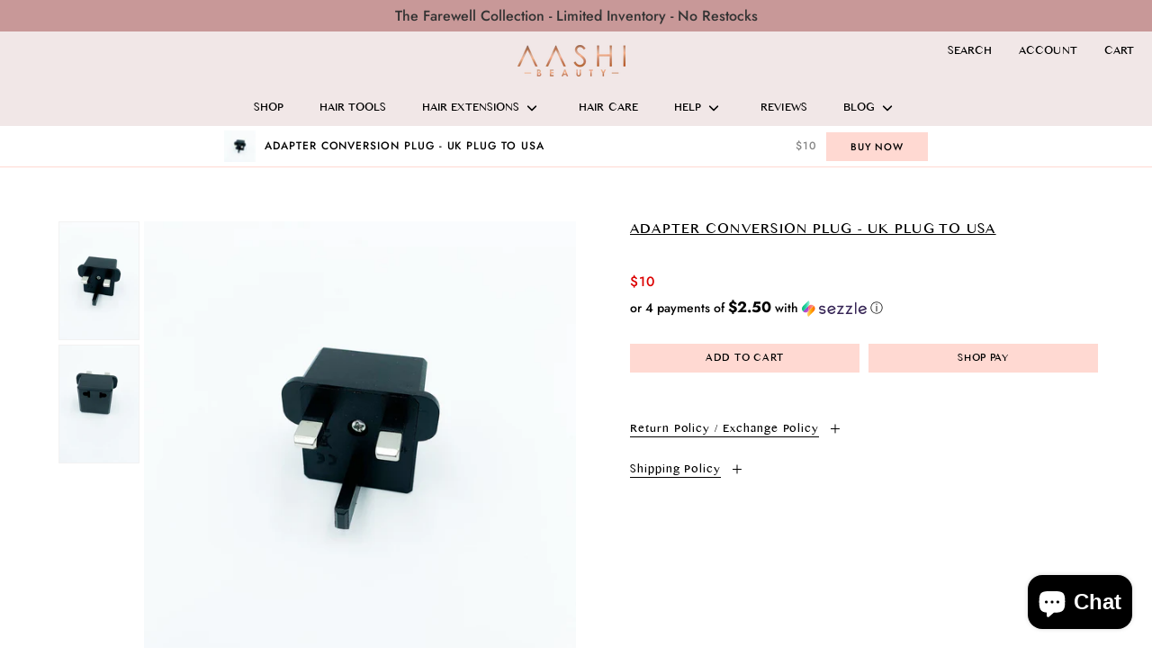

--- FILE ---
content_type: text/html; charset=utf-8
request_url: https://www.aashibeauty.com/products/adapter-conversion-plug-uk-plug-to-usa
body_size: 47319
content:















<!DOCTYPE html>
<html class="no-js no-touch" lang="en">
<head>
	<meta charset="utf-8">
	<meta http-equiv='X-UA-Compatible' content='IE=edge,chrome=1'>
	<meta name="viewport" content="width=device-width, height=device-height, initial-scale=1.0, minimum-scale=1.0">
	<link rel="canonical" href="https://www.aashibeauty.com/products/adapter-conversion-plug-uk-plug-to-usa" />
	<link rel="prefetch" href="https://www.aashibeauty.com" as="document">
	<link rel="preload" as="style" href="//www.aashibeauty.com/cdn/shop/t/56/assets/theme.dev.css?v=116131302771435813531675040893">
	<link rel="preload" as="script" href="//www.aashibeauty.com/cdn/shop/t/56/assets/lazysizes.min.js?v=111431644619468174291660390002">
	<link rel="preload" as="script" href="//www.aashibeauty.com/cdn/shop/t/56/assets/theme.js?v=68506387234699137071680696330">
	<link rel="preload" as="image" href="//www.aashibeauty.com/cdn/shop/t/56/assets/loading.svg?v=12949615357343360751660390002">

	<link rel="dns-prefetch" href="https://cdn.shopify.com">
	<link rel="dns-prefetch" href="https://v.shopify.com">
	<link rel="dns-prefetch" href="https://fonts.googleapis.com" crossorigin>
	<link rel="dns-prefetch" href="https://cdn.shopifycloud.com">
	<link rel="dns-prefetch" href="https://cdnjs.cloudflare.com">
	<link rel="dns-prefetch" href="https://www.google-analytics.com">
	<link rel="preconnect" href="https://fonts.shopifycdn.com" crossorigin>
	<link rel="preconnect" href="https://ajax.googleapis.com">
	<link rel="preconnect" href="https://customjs.s.asaplabs.io">
	<link rel="dns-prefetch" href="https://monorail-edge.shopifysvc.com"><link rel="shortcut icon" href="//www.aashibeauty.com/cdn/shop/files/favicon_1_32x32.png?v=1675886424" type="image/png" />
	<title>Adapter Conversion Plug - UK PLUG to USA - Aashi Beauty</title><meta name="description" content="Convert your UK plug to USA conversion plug.    All of our hair styling tools are dual voltage, and can be used with an adapter converter.  1. Rated: 6A 125V / 250V 2. Color: black 3. The input (plug) part is: British (British standard) tripartite pins 4. Applicable areas: Britain, Hong Kong, Middle East countries, Sin"><!-- /snippets/social-meta-tags.liquid -->




<meta property="og:site_name" content="Aashi Beauty">
<meta property="og:url" content="https://www.aashibeauty.com/products/adapter-conversion-plug-uk-plug-to-usa">
<meta property="og:title" content="Adapter Conversion Plug - UK PLUG to USA - Aashi Beauty">
<meta property="og:type" content="product">
<meta property="og:description" content="Convert your UK plug to USA conversion plug.    All of our hair styling tools are dual voltage, and can be used with an adapter converter.  1. Rated: 6A 125V / 250V 2. Color: black 3. The input (plug) part is: British (British standard) tripartite pins 4. Applicable areas: Britain, Hong Kong, Middle East countries, Sin">

  <meta property="og:price:amount" content="10">
  <meta property="og:price:currency" content="CAD">

<meta property="og:image" content="http://www.aashibeauty.com/cdn/shop/products/adapter-conversion-plug-uk-plug-to-usa-718914_1200x1200.jpg?v=1671575924"><meta property="og:image" content="http://www.aashibeauty.com/cdn/shop/products/adapter-conversion-plug-uk-plug-to-usa-222714_1200x1200.jpg?v=1671575924">
<meta property="og:image:secure_url" content="https://www.aashibeauty.com/cdn/shop/products/adapter-conversion-plug-uk-plug-to-usa-718914_1200x1200.jpg?v=1671575924"><meta property="og:image:secure_url" content="https://www.aashibeauty.com/cdn/shop/products/adapter-conversion-plug-uk-plug-to-usa-222714_1200x1200.jpg?v=1671575924">


<meta name="twitter:card" content="summary_large_image">
<meta name="twitter:title" content="Adapter Conversion Plug - UK PLUG to USA - Aashi Beauty">
<meta name="twitter:description" content="Convert your UK plug to USA conversion plug.    All of our hair styling tools are dual voltage, and can be used with an adapter converter.  1. Rated: 6A 125V / 250V 2. Color: black 3. The input (plug) part is: British (British standard) tripartite pins 4. Applicable areas: Britain, Hong Kong, Middle East countries, Sin"><link rel="preload" as="font" href="//www.aashibeauty.com/cdn/fonts/jost/jost_n5.7c8497861ffd15f4e1284cd221f14658b0e95d61.woff2" type="font/woff2" crossorigin>
<link rel="preload" as="font" href="//www.aashibeauty.com/cdn/fonts/jost/jost_n5.7c8497861ffd15f4e1284cd221f14658b0e95d61.woff2" type="font/woff2" crossorigin><link rel="preload" as="font" href="//www.aashibeauty.com/cdn/fonts/jost/jost_n7.921dc18c13fa0b0c94c5e2517ffe06139c3615a3.woff2" type="font/woff2" crossorigin><link rel="preload" as="font" href="//www.aashibeauty.com/cdn/fonts/jost/jost_i5.a6c7dbde35f2b89f8461eacda9350127566e5d51.woff2" type="font/woff2" crossorigin><link rel="preload" as="font" href="//www.aashibeauty.com/cdn/fonts/jost/jost_n6.ec1178db7a7515114a2d84e3dd680832b7af8b99.woff2" type="font/woff2" crossorigin><link rel="preload" as="font" href="//www.aashibeauty.com/cdn/fonts/jost/jost_n7.921dc18c13fa0b0c94c5e2517ffe06139c3615a3.woff2" type="font/woff2" crossorigin><link rel="preload" as="font" href="//www.aashibeauty.com/cdn/fonts/jost/jost_i7.d8201b854e41e19d7ed9b1a31fe4fe71deea6d3f.woff2" type="font/woff2" crossorigin><style data-shopify>@font-face {
  font-family: "MalayalamMN";
  src: url("https://cdn.shopify.com/s/files/1/0011/3872/0859/files/Malayalam_MN.ttc?v=1660744934") format("truetype");
}@font-face {
  font-family: Jost;
  font-weight: 500;
  font-style: normal;
  font-display: swap;
  src: url("//www.aashibeauty.com/cdn/fonts/jost/jost_n5.7c8497861ffd15f4e1284cd221f14658b0e95d61.woff2") format("woff2"),
       url("//www.aashibeauty.com/cdn/fonts/jost/jost_n5.fb6a06896db583cc2df5ba1b30d9c04383119dd9.woff") format("woff");
}

@font-face {
  font-family: Jost;
  font-weight: 500;
  font-style: normal;
  font-display: swap;
  src: url("//www.aashibeauty.com/cdn/fonts/jost/jost_n5.7c8497861ffd15f4e1284cd221f14658b0e95d61.woff2") format("woff2"),
       url("//www.aashibeauty.com/cdn/fonts/jost/jost_n5.fb6a06896db583cc2df5ba1b30d9c04383119dd9.woff") format("woff");
}

@font-face {
  font-family: Jost;
  font-weight: 700;
  font-style: normal;
  font-display: swap;
  src: url("//www.aashibeauty.com/cdn/fonts/jost/jost_n7.921dc18c13fa0b0c94c5e2517ffe06139c3615a3.woff2") format("woff2"),
       url("//www.aashibeauty.com/cdn/fonts/jost/jost_n7.cbfc16c98c1e195f46c536e775e4e959c5f2f22b.woff") format("woff");
}
@font-face {
  font-family: Jost;
  font-weight: 700;
  font-style: normal;
  font-display: swap;
  src: url("//www.aashibeauty.com/cdn/fonts/jost/jost_n7.921dc18c13fa0b0c94c5e2517ffe06139c3615a3.woff2") format("woff2"),
       url("//www.aashibeauty.com/cdn/fonts/jost/jost_n7.cbfc16c98c1e195f46c536e775e4e959c5f2f22b.woff") format("woff");
}
@font-face {
  font-family: Jost;
  font-weight: 500;
  font-style: italic;
  font-display: swap;
  src: url("//www.aashibeauty.com/cdn/fonts/jost/jost_i5.a6c7dbde35f2b89f8461eacda9350127566e5d51.woff2") format("woff2"),
       url("//www.aashibeauty.com/cdn/fonts/jost/jost_i5.2b58baee736487eede6bcdb523ca85eea2418357.woff") format("woff");
}
@font-face {
  font-family: Jost;
  font-weight: 700;
  font-style: italic;
  font-display: swap;
  src: url("//www.aashibeauty.com/cdn/fonts/jost/jost_i7.d8201b854e41e19d7ed9b1a31fe4fe71deea6d3f.woff2") format("woff2"),
       url("//www.aashibeauty.com/cdn/fonts/jost/jost_i7.eae515c34e26b6c853efddc3fc0c552e0de63757.woff") format("woff");
}
:root {---color-button-primary-bg: #ffd9d2;
  ---color-button-primary-bg-alpha-50: rgba(255, 217, 210, 0.5);
  ---color-button-primary-text: #000;
  ---color-button-primary-text-alpha-50: rgba(0, 0, 0, 0.5);
  ---color-button-secondary-bg: #ffffff;
  ---color-button-secondary-text:#000;
  ---color-button-secondary-text-alpha-50: rgba(0, 0, 0, 0.5);

  ---color-text: #000;
  ---color-text-darken: #000000;
  ---color-text-lighten: #333333;
  ---color-text-alpha-5: rgba(0, 0, 0, 0.05);
  ---color-text-alpha-8: rgba(0, 0, 0, 0.08);
  ---color-text-alpha-10: rgba(0, 0, 0, 0.1);
  ---color-text-alpha-15: rgba(0, 0, 0, 0.15);
  ---color-text-alpha-25: rgba(0, 0, 0, 0.25);
  ---color-text-alpha-55: rgba(0, 0, 0, 0.55);
  ---color-text-alpha-60: rgba(0, 0, 0, 0.6);
  ---color-text-alpha-85: rgba(0, 0, 0, 0.85);
  ---color-heading: #000;

  ---color-bg: #ffffff;
  ---color-bg-alpha-25: rgba(255, 255, 255, 0.25);
  ---color-bg-alpha-35: rgba(255, 255, 255, 0.35);
  ---color-bg-alpha-60: rgba(255, 255, 255, 0.6);
  ---color-bg-alpha-65: rgba(255, 255, 255, 0.65);
  ---color-bg-alpha-85: rgba(255, 255, 255, 0.85);
  ---color-bg-overlay: rgba(255, 255, 255, 0.75);
  ---color-bg-darken: #e6e6e6;
  ---color-bg-lighten-darken: #e6e6e6;
  ---color-bg-lighten-darken-contrast: #b3b3b3;
  ---color-drawer-border: #f2f2f2;

  ---color-accent: #ffd8d1;
  ---color-accent-text: #000;

  ---color-border: #d3d3d3;
  ---color-border-alpha-15: rgba(211, 211, 211, 0.15);
  ---color-border-alpha-30: rgba(211, 211, 211, 0.3);
  ---color-border-alpha-50: rgba(211, 211, 211, 0.5);
  ---color-border-alpha-65: rgba(211, 211, 211, 0.65);
  ---color-border-lighten-darken: #868686;

  ---color-product-grid-arrows: black;---color-disabled-grey: #F6F6F6;
  ---color-disabled-grey-darken: #C3C3C3;
  ---color-error-red: #D02E2E;
  ---color-error-red-bg: rgba(208, 46, 46, 0.15);
  ---color-success-green: #56AD6A;
  ---color-success-green-bg: #ECFEF0;---font-primary: 'MalayalamMN';
  ---font-stack-body: Jost, sans-serif;
  ---font-style-body: normal;
  ---font-adjust-body: 1.0;

  ---font-weight-body: 500;
  ---font-weight-body-medium: 600;
  ---font-weight-body-bold: 700;

  ---font-stack-heading: Jost, sans-serif;
  ---font-style-heading: normal;
  ---font-adjust-heading: 1.0;

  ---font-weight-heading: 500;
  ---font-weight-heading-bold: 700;---font-size-input: 1.0rem;---radius: 0px;
  ---radius-inner: 0px;
  ---radius-small: 0px;
  ---radius-tiny: 0px;
  ---radius-dropdown: 0px;---product-media-padding-top: 150.0%;
  ---product-media-background-size: cover;---loading-svg: url( "//www.aashibeauty.com/cdn/shop/t/56/assets/loading.svg?v=12949615357343360751660390002" );
  ---icon-check: url( "//www.aashibeauty.com/cdn/shop/t/56/assets/icon-check.svg?v=181034692338098753131660390001" );
  ---icon-close: url( "//www.aashibeauty.com/cdn/shop/t/56/assets/icon-close.svg?v=152460236205633315831660390001" );
  ---cart-loading-overlay: rgba(255, 255, 255, 0.85) url( "//www.aashibeauty.com/cdn/shop/t/56/assets/loading.svg?v=12949615357343360751660390002" ) no-repeat center center;--collection-sticky-bar-height: 0;--site-width: 1320px;
  --drawer-width: 320px;
  --drawer-transition: transform 0.4s cubic-bezier(0.46, 0.01, 0.32, 1);--gutter: 60px;
  --gutter-mobile: 10px;
  --grid-gutter: 10px;--grid: repeat(4, minmax(0, 1fr));
  --grid-tablet: repeat(2, minmax(0, 1fr));
  --grid-mobile: repeat(2, minmax(0, 1fr));
  --megamenu-grid: repeat(4, minmax(0, 1fr));--scrollbar-width: 0;--overlay: #ffffff;
  --overlay-opacity: 1;--input-bg: #fff;--swatch-size: 32px;
}
  #preview-bar-iframe,
  #dummy-chat-button-iframe {
    display: none !important;
  }
  html {
    padding-bottom: 0 !important;
  }</style><link href="//www.aashibeauty.com/cdn/shop/t/56/assets/theme.dev.css?v=116131302771435813531675040893" rel="stylesheet" type="text/css" media="all" /><script type="text/javascript">
    if (window.MSInputMethodContext && document.documentMode) {
      var scripts = document.getElementsByTagName('script')[0];
      var polyfill = document.createElement("script");
      polyfill.defer = true;
      polyfill.src = "//www.aashibeauty.com/cdn/shop/t/56/assets/ie11.js?v=144489047535103983231660390001";

      scripts.parentNode.insertBefore(polyfill, scripts);

      document.documentElement.classList.add('ie11');
    } else {
      document.documentElement.className = document.documentElement.className.replace('no-js', 'js');
    }

		window.theme = {
			assets: {
				smoothscroll: '//www.aashibeauty.com/cdn/shop/t/56/assets/smoothscroll.js?v=37906625415260927261660390002',
			},
			routes: {
				root_url: "\/",
				cart_url: "\/cart",
				cart_add_url: "\/cart\/add",
				cart_change_url: "\/cart\/change",
				shop_url: "https:\/\/www.aashibeauty.com",
				search_url: "\/search",
				product_recommendations_url: "\/recommendations\/products"
			},
			strings: {
				loading: "Loading more",
				load_more: "Load more",
				add_to_cart: "Add to Cart",
				remove: "Remove",
				sold_out: "Sold Out",
				sold_out_html: "Sold Out",
				on_sale_html: "Sale",
				unavailable: "Unavailable",
				zero_qty_error: "Quantity must be greater than 0.",
				cart_title: "SHOPPING CART",
				cart_empty: "Your cart is currently empty.",
				cart_price: "Price",
				cart_quantity: "Quantity",
				cart_total: "Total",
				cart_acceptance_error: "You must accept our terms and conditions.",
				limit_error: "Sorry, looks like we don\u0026#39;t have enough of this product.",
				continue_shopping: "Continue Shopping",
				results_one: " result",
				results_other: " results",
				no_results: "No results found",
				view_all: "View all",
				unit_price_separator: "per"
			},
			icons: {
				plus: '<svg aria-hidden="true" focusable="false" role="presentation" class="icon icon-plus" viewBox="0 0 14 14"><path d="M7 0a.75.75 0 01.75.75v12.5a.75.75 0 11-1.5 0V.75A.75.75 0 017 0z"/><path d="M14 7a.75.75 0 01-.75.75H.75a.75.75 0 110-1.5h12.5A.75.75 0 0114 7z"/></svg>',
				minus: '<svg aria-hidden="true" focusable="false" role="presentation" class="icon icon-minus" viewBox="0 0 14 14"><path d="M14 7a.75.75 0 01-.75.75H.75a.75.75 0 110-1.5h12.5A.75.75 0 0114 7z"/></svg>',
				close: '<svg aria-hidden="true" focusable="false" role="presentation" class="icon icon-close" viewBox="0 0 1024 920"><path d="M481.83 448L283.582 646.248c-8.331 8.331-8.331 21.839 0 30.17s21.839 8.331 30.17 0L512 478.17l198.248 198.248c8.331 8.331 21.839 8.331 30.17 0s8.331-21.839 0-30.17L542.17 448l198.248-198.248c8.331-8.331 8.331-21.839 0-30.17s-21.839-8.331-30.17 0L512 417.83 313.752 219.582c-8.331-8.331-21.839-8.331-30.17 0s-8.331 21.839 0 30.17L481.83 448z"/></svg>'
			},
			settings: {
				cartType: "page",
				gridImageSize: "cover",
				enableInfinityScroll: false,
				enablePaymentButton: false,
				enableReviews: false,
				showSaleBadge: true,
				enableYotpo: false,
				enableAcceptTerms: false,
				yotpoId: "",
				productBadgeStyle: "rectangle",
				productGridSlideshow: false,
				quickButton: "buy",
				mobileMenuBehaviour: "trigger",
			},
			moneyFormat: "\u003cspan class=\"money conversion-bear-money\"\u003e${{amount_no_decimals}}\u003c\/span\u003e",
			info: {
				name: 'Palo Alto'
			},
			version: '3.0.1'
		};
		window.lazySizesConfig = window.lazySizesConfig || {};
        window.lazySizesConfig.preloadAfterLoad = true;
		window.PaloAlto = window.PaloAlto || {};
		window.slate = window.slate || {};
		window.isHeaderTransparent = false;
		window.initialHeaderHeight = 0;
		window.lastWindowWidth = window.innerWidth || document.documentElement.clientWidth;
	</script>
	<script src="//www.aashibeauty.com/cdn/shop/t/56/assets/lazysizes.min.js?v=111431644619468174291660390002" async="async"></script><script src="https://ajax.googleapis.com/ajax/libs/jquery/3.6.0/jquery.min.js"></script>
    
    <link rel="stylesheet" type="text/css" href="//cdn.jsdelivr.net/npm/slick-carousel@1.8.1/slick/slick.css"/>
    
    <script type="text/javascript" src="//cdn.jsdelivr.net/npm/slick-carousel@1.8.1/slick/slick.min.js"></script>
    
	<script src="//www.aashibeauty.com/cdn/shop/t/56/assets/theme.js?v=68506387234699137071680696330" defer="defer"></script>

	
  <script>window.performance && window.performance.mark && window.performance.mark('shopify.content_for_header.start');</script><meta name="google-site-verification" content="8crKawr-UUJA3-I_9K2kHEpfuGjs4mhUphrfBS12uZ8">
<meta name="facebook-domain-verification" content="6lnm2mkmyxjbi3stl8drdfb2u0rouw">
<meta name="facebook-domain-verification" content="sxxp2nxgay7wqe3pfwm7ee5vbde97s">
<meta id="shopify-digital-wallet" name="shopify-digital-wallet" content="/1138720859/digital_wallets/dialog">
<meta name="shopify-checkout-api-token" content="459782158b5116e40712e8632feaf50d">
<meta id="in-context-paypal-metadata" data-shop-id="1138720859" data-venmo-supported="false" data-environment="production" data-locale="en_US" data-paypal-v4="true" data-currency="CAD">
<link rel="alternate" hreflang="x-default" href="https://www.aashibeauty.com/products/adapter-conversion-plug-uk-plug-to-usa">
<link rel="alternate" hreflang="en" href="https://www.aashibeauty.com/products/adapter-conversion-plug-uk-plug-to-usa">
<link rel="alternate" hreflang="en-MX" href="https://www.aashibeauty.com/en-mx/products/adapter-conversion-plug-uk-plug-to-usa">
<link rel="alternate" type="application/json+oembed" href="https://www.aashibeauty.com/products/adapter-conversion-plug-uk-plug-to-usa.oembed">
<script async="async" src="/checkouts/internal/preloads.js?locale=en-CA"></script>
<link rel="preconnect" href="https://shop.app" crossorigin="anonymous">
<script async="async" src="https://shop.app/checkouts/internal/preloads.js?locale=en-CA&shop_id=1138720859" crossorigin="anonymous"></script>
<script id="apple-pay-shop-capabilities" type="application/json">{"shopId":1138720859,"countryCode":"CA","currencyCode":"CAD","merchantCapabilities":["supports3DS"],"merchantId":"gid:\/\/shopify\/Shop\/1138720859","merchantName":"Aashi Beauty","requiredBillingContactFields":["postalAddress","email","phone"],"requiredShippingContactFields":["postalAddress","email","phone"],"shippingType":"shipping","supportedNetworks":["visa","masterCard","amex","discover","interac","jcb"],"total":{"type":"pending","label":"Aashi Beauty","amount":"1.00"},"shopifyPaymentsEnabled":true,"supportsSubscriptions":true}</script>
<script id="shopify-features" type="application/json">{"accessToken":"459782158b5116e40712e8632feaf50d","betas":["rich-media-storefront-analytics"],"domain":"www.aashibeauty.com","predictiveSearch":true,"shopId":1138720859,"locale":"en"}</script>
<script>var Shopify = Shopify || {};
Shopify.shop = "aashibeauty.myshopify.com";
Shopify.locale = "en";
Shopify.currency = {"active":"CAD","rate":"1.0"};
Shopify.country = "CA";
Shopify.theme = {"name":"AASHI REBORN 2023","id":121579438183,"schema_name":"Palo Alto","schema_version":"3.0.1","theme_store_id":null,"role":"main"};
Shopify.theme.handle = "null";
Shopify.theme.style = {"id":null,"handle":null};
Shopify.cdnHost = "www.aashibeauty.com/cdn";
Shopify.routes = Shopify.routes || {};
Shopify.routes.root = "/";</script>
<script type="module">!function(o){(o.Shopify=o.Shopify||{}).modules=!0}(window);</script>
<script>!function(o){function n(){var o=[];function n(){o.push(Array.prototype.slice.apply(arguments))}return n.q=o,n}var t=o.Shopify=o.Shopify||{};t.loadFeatures=n(),t.autoloadFeatures=n()}(window);</script>
<script>
  window.ShopifyPay = window.ShopifyPay || {};
  window.ShopifyPay.apiHost = "shop.app\/pay";
  window.ShopifyPay.redirectState = null;
</script>
<script id="shop-js-analytics" type="application/json">{"pageType":"product"}</script>
<script defer="defer" async type="module" src="//www.aashibeauty.com/cdn/shopifycloud/shop-js/modules/v2/client.init-shop-cart-sync_BApSsMSl.en.esm.js"></script>
<script defer="defer" async type="module" src="//www.aashibeauty.com/cdn/shopifycloud/shop-js/modules/v2/chunk.common_CBoos6YZ.esm.js"></script>
<script type="module">
  await import("//www.aashibeauty.com/cdn/shopifycloud/shop-js/modules/v2/client.init-shop-cart-sync_BApSsMSl.en.esm.js");
await import("//www.aashibeauty.com/cdn/shopifycloud/shop-js/modules/v2/chunk.common_CBoos6YZ.esm.js");

  window.Shopify.SignInWithShop?.initShopCartSync?.({"fedCMEnabled":true,"windoidEnabled":true});

</script>
<script defer="defer" async type="module" src="//www.aashibeauty.com/cdn/shopifycloud/shop-js/modules/v2/client.payment-terms_BHOWV7U_.en.esm.js"></script>
<script defer="defer" async type="module" src="//www.aashibeauty.com/cdn/shopifycloud/shop-js/modules/v2/chunk.common_CBoos6YZ.esm.js"></script>
<script defer="defer" async type="module" src="//www.aashibeauty.com/cdn/shopifycloud/shop-js/modules/v2/chunk.modal_Bu1hFZFC.esm.js"></script>
<script type="module">
  await import("//www.aashibeauty.com/cdn/shopifycloud/shop-js/modules/v2/client.payment-terms_BHOWV7U_.en.esm.js");
await import("//www.aashibeauty.com/cdn/shopifycloud/shop-js/modules/v2/chunk.common_CBoos6YZ.esm.js");
await import("//www.aashibeauty.com/cdn/shopifycloud/shop-js/modules/v2/chunk.modal_Bu1hFZFC.esm.js");

  
</script>
<script>
  window.Shopify = window.Shopify || {};
  if (!window.Shopify.featureAssets) window.Shopify.featureAssets = {};
  window.Shopify.featureAssets['shop-js'] = {"shop-cart-sync":["modules/v2/client.shop-cart-sync_DJczDl9f.en.esm.js","modules/v2/chunk.common_CBoos6YZ.esm.js"],"init-fed-cm":["modules/v2/client.init-fed-cm_BzwGC0Wi.en.esm.js","modules/v2/chunk.common_CBoos6YZ.esm.js"],"init-windoid":["modules/v2/client.init-windoid_BS26ThXS.en.esm.js","modules/v2/chunk.common_CBoos6YZ.esm.js"],"init-shop-email-lookup-coordinator":["modules/v2/client.init-shop-email-lookup-coordinator_DFwWcvrS.en.esm.js","modules/v2/chunk.common_CBoos6YZ.esm.js"],"shop-cash-offers":["modules/v2/client.shop-cash-offers_DthCPNIO.en.esm.js","modules/v2/chunk.common_CBoos6YZ.esm.js","modules/v2/chunk.modal_Bu1hFZFC.esm.js"],"shop-button":["modules/v2/client.shop-button_D_JX508o.en.esm.js","modules/v2/chunk.common_CBoos6YZ.esm.js"],"shop-toast-manager":["modules/v2/client.shop-toast-manager_tEhgP2F9.en.esm.js","modules/v2/chunk.common_CBoos6YZ.esm.js"],"avatar":["modules/v2/client.avatar_BTnouDA3.en.esm.js"],"pay-button":["modules/v2/client.pay-button_BuNmcIr_.en.esm.js","modules/v2/chunk.common_CBoos6YZ.esm.js"],"init-shop-cart-sync":["modules/v2/client.init-shop-cart-sync_BApSsMSl.en.esm.js","modules/v2/chunk.common_CBoos6YZ.esm.js"],"shop-login-button":["modules/v2/client.shop-login-button_DwLgFT0K.en.esm.js","modules/v2/chunk.common_CBoos6YZ.esm.js","modules/v2/chunk.modal_Bu1hFZFC.esm.js"],"init-customer-accounts-sign-up":["modules/v2/client.init-customer-accounts-sign-up_TlVCiykN.en.esm.js","modules/v2/client.shop-login-button_DwLgFT0K.en.esm.js","modules/v2/chunk.common_CBoos6YZ.esm.js","modules/v2/chunk.modal_Bu1hFZFC.esm.js"],"init-shop-for-new-customer-accounts":["modules/v2/client.init-shop-for-new-customer-accounts_DrjXSI53.en.esm.js","modules/v2/client.shop-login-button_DwLgFT0K.en.esm.js","modules/v2/chunk.common_CBoos6YZ.esm.js","modules/v2/chunk.modal_Bu1hFZFC.esm.js"],"init-customer-accounts":["modules/v2/client.init-customer-accounts_C0Oh2ljF.en.esm.js","modules/v2/client.shop-login-button_DwLgFT0K.en.esm.js","modules/v2/chunk.common_CBoos6YZ.esm.js","modules/v2/chunk.modal_Bu1hFZFC.esm.js"],"shop-follow-button":["modules/v2/client.shop-follow-button_C5D3XtBb.en.esm.js","modules/v2/chunk.common_CBoos6YZ.esm.js","modules/v2/chunk.modal_Bu1hFZFC.esm.js"],"checkout-modal":["modules/v2/client.checkout-modal_8TC_1FUY.en.esm.js","modules/v2/chunk.common_CBoos6YZ.esm.js","modules/v2/chunk.modal_Bu1hFZFC.esm.js"],"lead-capture":["modules/v2/client.lead-capture_D-pmUjp9.en.esm.js","modules/v2/chunk.common_CBoos6YZ.esm.js","modules/v2/chunk.modal_Bu1hFZFC.esm.js"],"shop-login":["modules/v2/client.shop-login_BmtnoEUo.en.esm.js","modules/v2/chunk.common_CBoos6YZ.esm.js","modules/v2/chunk.modal_Bu1hFZFC.esm.js"],"payment-terms":["modules/v2/client.payment-terms_BHOWV7U_.en.esm.js","modules/v2/chunk.common_CBoos6YZ.esm.js","modules/v2/chunk.modal_Bu1hFZFC.esm.js"]};
</script>
<script>(function() {
  var isLoaded = false;
  function asyncLoad() {
    if (isLoaded) return;
    isLoaded = true;
    var urls = ["https:\/\/cdn-stamped-io.azureedge.net\/files\/shopify.v2.min.js?shop=aashibeauty.myshopify.com","https:\/\/cdn1.stamped.io\/files\/shopify.v2.min.js?shop=aashibeauty.myshopify.com","https:\/\/cdn1.stamped.io\/files\/widget.min.js?shop=aashibeauty.myshopify.com","https:\/\/embed.tawk.to\/widget-script\/5b7dca9bafc2c34e96e7cf81\/default.js?shop=aashibeauty.myshopify.com","https:\/\/scripttags.jst.ai\/shopify_justuno_1138720859_6ca29210-5dda-11ec-a58a-f1799901d9e6.js?shop=aashibeauty.myshopify.com","https:\/\/static.returngo.ai\/master.returngo.ai\/returngo.min.js?shop=aashibeauty.myshopify.com","https:\/\/www.vwa.la\/vwala.f188b97c58de32567039.js?shop=aashibeauty.myshopify.com","\/\/shopify.privy.com\/widget.js?shop=aashibeauty.myshopify.com","https:\/\/cdn.nfcube.com\/instafeed-ca5a02da74c8184c264c81f08b7ca7b2.js?shop=aashibeauty.myshopify.com","https:\/\/cdn.hextom.com\/js\/freeshippingbar.js?shop=aashibeauty.myshopify.com","https:\/\/cdn.hextom.com\/js\/ultimatesalesboost.js?shop=aashibeauty.myshopify.com","\/\/cdn.shopify.com\/proxy\/2d6ec2d4e5d077e1554c43bcc6115a4e8c89615046c5f40afdbe6f5434f692ca\/tabs.tkdigital.dev\/scripts\/ne_smart_tabs_ce0e3ad2e60e3ae47e7bc994bcbfad16.js?shop=aashibeauty.myshopify.com\u0026sp-cache-control=cHVibGljLCBtYXgtYWdlPTkwMA","https:\/\/na.shgcdn3.com\/pixel-collector.js?shop=aashibeauty.myshopify.com"];
    for (var i = 0; i < urls.length; i++) {
      var s = document.createElement('script');
      s.type = 'text/javascript';
      s.async = true;
      s.src = urls[i];
      var x = document.getElementsByTagName('script')[0];
      x.parentNode.insertBefore(s, x);
    }
  };
  if(window.attachEvent) {
    window.attachEvent('onload', asyncLoad);
  } else {
    window.addEventListener('load', asyncLoad, false);
  }
})();</script>
<script id="__st">var __st={"a":1138720859,"offset":-28800,"reqid":"90efe63b-8c88-4c32-bf4e-4e8a4454d515-1768933305","pageurl":"www.aashibeauty.com\/products\/adapter-conversion-plug-uk-plug-to-usa","u":"5eef9174c70b","p":"product","rtyp":"product","rid":4759805395047};</script>
<script>window.ShopifyPaypalV4VisibilityTracking = true;</script>
<script id="captcha-bootstrap">!function(){'use strict';const t='contact',e='account',n='new_comment',o=[[t,t],['blogs',n],['comments',n],[t,'customer']],c=[[e,'customer_login'],[e,'guest_login'],[e,'recover_customer_password'],[e,'create_customer']],r=t=>t.map((([t,e])=>`form[action*='/${t}']:not([data-nocaptcha='true']) input[name='form_type'][value='${e}']`)).join(','),a=t=>()=>t?[...document.querySelectorAll(t)].map((t=>t.form)):[];function s(){const t=[...o],e=r(t);return a(e)}const i='password',u='form_key',d=['recaptcha-v3-token','g-recaptcha-response','h-captcha-response',i],f=()=>{try{return window.sessionStorage}catch{return}},m='__shopify_v',_=t=>t.elements[u];function p(t,e,n=!1){try{const o=window.sessionStorage,c=JSON.parse(o.getItem(e)),{data:r}=function(t){const{data:e,action:n}=t;return t[m]||n?{data:e,action:n}:{data:t,action:n}}(c);for(const[e,n]of Object.entries(r))t.elements[e]&&(t.elements[e].value=n);n&&o.removeItem(e)}catch(o){console.error('form repopulation failed',{error:o})}}const l='form_type',E='cptcha';function T(t){t.dataset[E]=!0}const w=window,h=w.document,L='Shopify',v='ce_forms',y='captcha';let A=!1;((t,e)=>{const n=(g='f06e6c50-85a8-45c8-87d0-21a2b65856fe',I='https://cdn.shopify.com/shopifycloud/storefront-forms-hcaptcha/ce_storefront_forms_captcha_hcaptcha.v1.5.2.iife.js',D={infoText:'Protected by hCaptcha',privacyText:'Privacy',termsText:'Terms'},(t,e,n)=>{const o=w[L][v],c=o.bindForm;if(c)return c(t,g,e,D).then(n);var r;o.q.push([[t,g,e,D],n]),r=I,A||(h.body.append(Object.assign(h.createElement('script'),{id:'captcha-provider',async:!0,src:r})),A=!0)});var g,I,D;w[L]=w[L]||{},w[L][v]=w[L][v]||{},w[L][v].q=[],w[L][y]=w[L][y]||{},w[L][y].protect=function(t,e){n(t,void 0,e),T(t)},Object.freeze(w[L][y]),function(t,e,n,w,h,L){const[v,y,A,g]=function(t,e,n){const i=e?o:[],u=t?c:[],d=[...i,...u],f=r(d),m=r(i),_=r(d.filter((([t,e])=>n.includes(e))));return[a(f),a(m),a(_),s()]}(w,h,L),I=t=>{const e=t.target;return e instanceof HTMLFormElement?e:e&&e.form},D=t=>v().includes(t);t.addEventListener('submit',(t=>{const e=I(t);if(!e)return;const n=D(e)&&!e.dataset.hcaptchaBound&&!e.dataset.recaptchaBound,o=_(e),c=g().includes(e)&&(!o||!o.value);(n||c)&&t.preventDefault(),c&&!n&&(function(t){try{if(!f())return;!function(t){const e=f();if(!e)return;const n=_(t);if(!n)return;const o=n.value;o&&e.removeItem(o)}(t);const e=Array.from(Array(32),(()=>Math.random().toString(36)[2])).join('');!function(t,e){_(t)||t.append(Object.assign(document.createElement('input'),{type:'hidden',name:u})),t.elements[u].value=e}(t,e),function(t,e){const n=f();if(!n)return;const o=[...t.querySelectorAll(`input[type='${i}']`)].map((({name:t})=>t)),c=[...d,...o],r={};for(const[a,s]of new FormData(t).entries())c.includes(a)||(r[a]=s);n.setItem(e,JSON.stringify({[m]:1,action:t.action,data:r}))}(t,e)}catch(e){console.error('failed to persist form',e)}}(e),e.submit())}));const S=(t,e)=>{t&&!t.dataset[E]&&(n(t,e.some((e=>e===t))),T(t))};for(const o of['focusin','change'])t.addEventListener(o,(t=>{const e=I(t);D(e)&&S(e,y())}));const B=e.get('form_key'),M=e.get(l),P=B&&M;t.addEventListener('DOMContentLoaded',(()=>{const t=y();if(P)for(const e of t)e.elements[l].value===M&&p(e,B);[...new Set([...A(),...v().filter((t=>'true'===t.dataset.shopifyCaptcha))])].forEach((e=>S(e,t)))}))}(h,new URLSearchParams(w.location.search),n,t,e,['guest_login'])})(!0,!0)}();</script>
<script integrity="sha256-4kQ18oKyAcykRKYeNunJcIwy7WH5gtpwJnB7kiuLZ1E=" data-source-attribution="shopify.loadfeatures" defer="defer" src="//www.aashibeauty.com/cdn/shopifycloud/storefront/assets/storefront/load_feature-a0a9edcb.js" crossorigin="anonymous"></script>
<script crossorigin="anonymous" defer="defer" src="//www.aashibeauty.com/cdn/shopifycloud/storefront/assets/shopify_pay/storefront-65b4c6d7.js?v=20250812"></script>
<script data-source-attribution="shopify.dynamic_checkout.dynamic.init">var Shopify=Shopify||{};Shopify.PaymentButton=Shopify.PaymentButton||{isStorefrontPortableWallets:!0,init:function(){window.Shopify.PaymentButton.init=function(){};var t=document.createElement("script");t.src="https://www.aashibeauty.com/cdn/shopifycloud/portable-wallets/latest/portable-wallets.en.js",t.type="module",document.head.appendChild(t)}};
</script>
<script data-source-attribution="shopify.dynamic_checkout.buyer_consent">
  function portableWalletsHideBuyerConsent(e){var t=document.getElementById("shopify-buyer-consent"),n=document.getElementById("shopify-subscription-policy-button");t&&n&&(t.classList.add("hidden"),t.setAttribute("aria-hidden","true"),n.removeEventListener("click",e))}function portableWalletsShowBuyerConsent(e){var t=document.getElementById("shopify-buyer-consent"),n=document.getElementById("shopify-subscription-policy-button");t&&n&&(t.classList.remove("hidden"),t.removeAttribute("aria-hidden"),n.addEventListener("click",e))}window.Shopify?.PaymentButton&&(window.Shopify.PaymentButton.hideBuyerConsent=portableWalletsHideBuyerConsent,window.Shopify.PaymentButton.showBuyerConsent=portableWalletsShowBuyerConsent);
</script>
<script>
  function portableWalletsCleanup(e){e&&e.src&&console.error("Failed to load portable wallets script "+e.src);var t=document.querySelectorAll("shopify-accelerated-checkout .shopify-payment-button__skeleton, shopify-accelerated-checkout-cart .wallet-cart-button__skeleton"),e=document.getElementById("shopify-buyer-consent");for(let e=0;e<t.length;e++)t[e].remove();e&&e.remove()}function portableWalletsNotLoadedAsModule(e){e instanceof ErrorEvent&&"string"==typeof e.message&&e.message.includes("import.meta")&&"string"==typeof e.filename&&e.filename.includes("portable-wallets")&&(window.removeEventListener("error",portableWalletsNotLoadedAsModule),window.Shopify.PaymentButton.failedToLoad=e,"loading"===document.readyState?document.addEventListener("DOMContentLoaded",window.Shopify.PaymentButton.init):window.Shopify.PaymentButton.init())}window.addEventListener("error",portableWalletsNotLoadedAsModule);
</script>

<script type="module" src="https://www.aashibeauty.com/cdn/shopifycloud/portable-wallets/latest/portable-wallets.en.js" onError="portableWalletsCleanup(this)" crossorigin="anonymous"></script>
<script nomodule>
  document.addEventListener("DOMContentLoaded", portableWalletsCleanup);
</script>

<link id="shopify-accelerated-checkout-styles" rel="stylesheet" media="screen" href="https://www.aashibeauty.com/cdn/shopifycloud/portable-wallets/latest/accelerated-checkout-backwards-compat.css" crossorigin="anonymous">
<style id="shopify-accelerated-checkout-cart">
        #shopify-buyer-consent {
  margin-top: 1em;
  display: inline-block;
  width: 100%;
}

#shopify-buyer-consent.hidden {
  display: none;
}

#shopify-subscription-policy-button {
  background: none;
  border: none;
  padding: 0;
  text-decoration: underline;
  font-size: inherit;
  cursor: pointer;
}

#shopify-subscription-policy-button::before {
  box-shadow: none;
}

      </style>

<script>window.performance && window.performance.mark && window.performance.mark('shopify.content_for_header.end');</script>
  





  <script type="text/javascript">
    
      window.__shgMoneyFormat = window.__shgMoneyFormat || {"AED":{"currency":"AED","currency_symbol":"د.إ","currency_symbol_location":"left","decimal_places":2,"decimal_separator":".","thousands_separator":","},"AFN":{"currency":"AFN","currency_symbol":"؋","currency_symbol_location":"left","decimal_places":2,"decimal_separator":".","thousands_separator":","},"ALL":{"currency":"ALL","currency_symbol":"L","currency_symbol_location":"left","decimal_places":2,"decimal_separator":".","thousands_separator":","},"AMD":{"currency":"AMD","currency_symbol":"դր.","currency_symbol_location":"left","decimal_places":2,"decimal_separator":".","thousands_separator":","},"ANG":{"currency":"ANG","currency_symbol":"ƒ","currency_symbol_location":"left","decimal_places":2,"decimal_separator":".","thousands_separator":","},"AUD":{"currency":"AUD","currency_symbol":"$","currency_symbol_location":"left","decimal_places":2,"decimal_separator":".","thousands_separator":","},"AWG":{"currency":"AWG","currency_symbol":"ƒ","currency_symbol_location":"left","decimal_places":2,"decimal_separator":".","thousands_separator":","},"AZN":{"currency":"AZN","currency_symbol":"₼","currency_symbol_location":"left","decimal_places":2,"decimal_separator":".","thousands_separator":","},"BAM":{"currency":"BAM","currency_symbol":"КМ","currency_symbol_location":"left","decimal_places":2,"decimal_separator":".","thousands_separator":","},"BBD":{"currency":"BBD","currency_symbol":"$","currency_symbol_location":"left","decimal_places":2,"decimal_separator":".","thousands_separator":","},"BDT":{"currency":"BDT","currency_symbol":"৳","currency_symbol_location":"left","decimal_places":2,"decimal_separator":".","thousands_separator":","},"BGN":{"currency":"BGN","currency_symbol":"лв.","currency_symbol_location":"left","decimal_places":2,"decimal_separator":".","thousands_separator":","},"BIF":{"currency":"BIF","currency_symbol":"Fr","currency_symbol_location":"left","decimal_places":2,"decimal_separator":".","thousands_separator":","},"BND":{"currency":"BND","currency_symbol":"$","currency_symbol_location":"left","decimal_places":2,"decimal_separator":".","thousands_separator":","},"BOB":{"currency":"BOB","currency_symbol":"Bs.","currency_symbol_location":"left","decimal_places":2,"decimal_separator":".","thousands_separator":","},"BSD":{"currency":"BSD","currency_symbol":"$","currency_symbol_location":"left","decimal_places":2,"decimal_separator":".","thousands_separator":","},"BWP":{"currency":"BWP","currency_symbol":"P","currency_symbol_location":"left","decimal_places":2,"decimal_separator":".","thousands_separator":","},"BZD":{"currency":"BZD","currency_symbol":"$","currency_symbol_location":"left","decimal_places":2,"decimal_separator":".","thousands_separator":","},"CAD":{"currency":"CAD","currency_symbol":"$","currency_symbol_location":"left","decimal_places":2,"decimal_separator":".","thousands_separator":","},"CDF":{"currency":"CDF","currency_symbol":"Fr","currency_symbol_location":"left","decimal_places":2,"decimal_separator":".","thousands_separator":","},"CHF":{"currency":"CHF","currency_symbol":"CHF","currency_symbol_location":"left","decimal_places":2,"decimal_separator":".","thousands_separator":","},"CNY":{"currency":"CNY","currency_symbol":"¥","currency_symbol_location":"left","decimal_places":2,"decimal_separator":".","thousands_separator":","},"CRC":{"currency":"CRC","currency_symbol":"₡","currency_symbol_location":"left","decimal_places":2,"decimal_separator":".","thousands_separator":","},"CVE":{"currency":"CVE","currency_symbol":"$","currency_symbol_location":"left","decimal_places":2,"decimal_separator":".","thousands_separator":","},"CZK":{"currency":"CZK","currency_symbol":"Kč","currency_symbol_location":"left","decimal_places":2,"decimal_separator":".","thousands_separator":","},"DJF":{"currency":"DJF","currency_symbol":"Fdj","currency_symbol_location":"left","decimal_places":2,"decimal_separator":".","thousands_separator":","},"DKK":{"currency":"DKK","currency_symbol":"kr.","currency_symbol_location":"left","decimal_places":2,"decimal_separator":".","thousands_separator":","},"DOP":{"currency":"DOP","currency_symbol":"$","currency_symbol_location":"left","decimal_places":2,"decimal_separator":".","thousands_separator":","},"DZD":{"currency":"DZD","currency_symbol":"د.ج","currency_symbol_location":"left","decimal_places":2,"decimal_separator":".","thousands_separator":","},"EGP":{"currency":"EGP","currency_symbol":"ج.م","currency_symbol_location":"left","decimal_places":2,"decimal_separator":".","thousands_separator":","},"ETB":{"currency":"ETB","currency_symbol":"Br","currency_symbol_location":"left","decimal_places":2,"decimal_separator":".","thousands_separator":","},"EUR":{"currency":"EUR","currency_symbol":"€","currency_symbol_location":"left","decimal_places":2,"decimal_separator":".","thousands_separator":","},"FJD":{"currency":"FJD","currency_symbol":"$","currency_symbol_location":"left","decimal_places":2,"decimal_separator":".","thousands_separator":","},"FKP":{"currency":"FKP","currency_symbol":"£","currency_symbol_location":"left","decimal_places":2,"decimal_separator":".","thousands_separator":","},"GBP":{"currency":"GBP","currency_symbol":"£","currency_symbol_location":"left","decimal_places":2,"decimal_separator":".","thousands_separator":","},"GMD":{"currency":"GMD","currency_symbol":"D","currency_symbol_location":"left","decimal_places":2,"decimal_separator":".","thousands_separator":","},"GNF":{"currency":"GNF","currency_symbol":"Fr","currency_symbol_location":"left","decimal_places":2,"decimal_separator":".","thousands_separator":","},"GTQ":{"currency":"GTQ","currency_symbol":"Q","currency_symbol_location":"left","decimal_places":2,"decimal_separator":".","thousands_separator":","},"GYD":{"currency":"GYD","currency_symbol":"$","currency_symbol_location":"left","decimal_places":2,"decimal_separator":".","thousands_separator":","},"HKD":{"currency":"HKD","currency_symbol":"$","currency_symbol_location":"left","decimal_places":2,"decimal_separator":".","thousands_separator":","},"HNL":{"currency":"HNL","currency_symbol":"L","currency_symbol_location":"left","decimal_places":2,"decimal_separator":".","thousands_separator":","},"HUF":{"currency":"HUF","currency_symbol":"Ft","currency_symbol_location":"left","decimal_places":2,"decimal_separator":".","thousands_separator":","},"IDR":{"currency":"IDR","currency_symbol":"Rp","currency_symbol_location":"left","decimal_places":2,"decimal_separator":".","thousands_separator":","},"ILS":{"currency":"ILS","currency_symbol":"₪","currency_symbol_location":"left","decimal_places":2,"decimal_separator":".","thousands_separator":","},"INR":{"currency":"INR","currency_symbol":"₹","currency_symbol_location":"left","decimal_places":2,"decimal_separator":".","thousands_separator":","},"ISK":{"currency":"ISK","currency_symbol":"kr.","currency_symbol_location":"left","decimal_places":2,"decimal_separator":".","thousands_separator":","},"JMD":{"currency":"JMD","currency_symbol":"$","currency_symbol_location":"left","decimal_places":2,"decimal_separator":".","thousands_separator":","},"JPY":{"currency":"JPY","currency_symbol":"¥","currency_symbol_location":"left","decimal_places":2,"decimal_separator":".","thousands_separator":","},"KES":{"currency":"KES","currency_symbol":"KSh","currency_symbol_location":"left","decimal_places":2,"decimal_separator":".","thousands_separator":","},"KGS":{"currency":"KGS","currency_symbol":"som","currency_symbol_location":"left","decimal_places":2,"decimal_separator":".","thousands_separator":","},"KHR":{"currency":"KHR","currency_symbol":"៛","currency_symbol_location":"left","decimal_places":2,"decimal_separator":".","thousands_separator":","},"KMF":{"currency":"KMF","currency_symbol":"Fr","currency_symbol_location":"left","decimal_places":2,"decimal_separator":".","thousands_separator":","},"KRW":{"currency":"KRW","currency_symbol":"₩","currency_symbol_location":"left","decimal_places":2,"decimal_separator":".","thousands_separator":","},"KYD":{"currency":"KYD","currency_symbol":"$","currency_symbol_location":"left","decimal_places":2,"decimal_separator":".","thousands_separator":","},"KZT":{"currency":"KZT","currency_symbol":"₸","currency_symbol_location":"left","decimal_places":2,"decimal_separator":".","thousands_separator":","},"LAK":{"currency":"LAK","currency_symbol":"₭","currency_symbol_location":"left","decimal_places":2,"decimal_separator":".","thousands_separator":","},"LBP":{"currency":"LBP","currency_symbol":"ل.ل","currency_symbol_location":"left","decimal_places":2,"decimal_separator":".","thousands_separator":","},"LKR":{"currency":"LKR","currency_symbol":"₨","currency_symbol_location":"left","decimal_places":2,"decimal_separator":".","thousands_separator":","},"MAD":{"currency":"MAD","currency_symbol":"د.م.","currency_symbol_location":"left","decimal_places":2,"decimal_separator":".","thousands_separator":","},"MDL":{"currency":"MDL","currency_symbol":"L","currency_symbol_location":"left","decimal_places":2,"decimal_separator":".","thousands_separator":","},"MKD":{"currency":"MKD","currency_symbol":"ден","currency_symbol_location":"left","decimal_places":2,"decimal_separator":".","thousands_separator":","},"MMK":{"currency":"MMK","currency_symbol":"K","currency_symbol_location":"left","decimal_places":2,"decimal_separator":".","thousands_separator":","},"MNT":{"currency":"MNT","currency_symbol":"₮","currency_symbol_location":"left","decimal_places":2,"decimal_separator":".","thousands_separator":","},"MOP":{"currency":"MOP","currency_symbol":"P","currency_symbol_location":"left","decimal_places":2,"decimal_separator":".","thousands_separator":","},"MUR":{"currency":"MUR","currency_symbol":"₨","currency_symbol_location":"left","decimal_places":2,"decimal_separator":".","thousands_separator":","},"MVR":{"currency":"MVR","currency_symbol":"MVR","currency_symbol_location":"left","decimal_places":2,"decimal_separator":".","thousands_separator":","},"MWK":{"currency":"MWK","currency_symbol":"MK","currency_symbol_location":"left","decimal_places":2,"decimal_separator":".","thousands_separator":","},"MXN":{"currency":"MXN","currency_symbol":"$","currency_symbol_location":"left","decimal_places":2,"decimal_separator":".","thousands_separator":","},"MYR":{"currency":"MYR","currency_symbol":"RM","currency_symbol_location":"left","decimal_places":2,"decimal_separator":".","thousands_separator":","},"NGN":{"currency":"NGN","currency_symbol":"₦","currency_symbol_location":"left","decimal_places":2,"decimal_separator":".","thousands_separator":","},"NIO":{"currency":"NIO","currency_symbol":"C$","currency_symbol_location":"left","decimal_places":2,"decimal_separator":".","thousands_separator":","},"NPR":{"currency":"NPR","currency_symbol":"Rs.","currency_symbol_location":"left","decimal_places":2,"decimal_separator":".","thousands_separator":","},"NZD":{"currency":"NZD","currency_symbol":"$","currency_symbol_location":"left","decimal_places":2,"decimal_separator":".","thousands_separator":","},"PEN":{"currency":"PEN","currency_symbol":"S/","currency_symbol_location":"left","decimal_places":2,"decimal_separator":".","thousands_separator":","},"PGK":{"currency":"PGK","currency_symbol":"K","currency_symbol_location":"left","decimal_places":2,"decimal_separator":".","thousands_separator":","},"PHP":{"currency":"PHP","currency_symbol":"₱","currency_symbol_location":"left","decimal_places":2,"decimal_separator":".","thousands_separator":","},"PKR":{"currency":"PKR","currency_symbol":"₨","currency_symbol_location":"left","decimal_places":2,"decimal_separator":".","thousands_separator":","},"PLN":{"currency":"PLN","currency_symbol":"zł","currency_symbol_location":"left","decimal_places":2,"decimal_separator":".","thousands_separator":","},"PYG":{"currency":"PYG","currency_symbol":"₲","currency_symbol_location":"left","decimal_places":2,"decimal_separator":".","thousands_separator":","},"QAR":{"currency":"QAR","currency_symbol":"ر.ق","currency_symbol_location":"left","decimal_places":2,"decimal_separator":".","thousands_separator":","},"RON":{"currency":"RON","currency_symbol":"Lei","currency_symbol_location":"left","decimal_places":2,"decimal_separator":".","thousands_separator":","},"RSD":{"currency":"RSD","currency_symbol":"РСД","currency_symbol_location":"left","decimal_places":2,"decimal_separator":".","thousands_separator":","},"RWF":{"currency":"RWF","currency_symbol":"FRw","currency_symbol_location":"left","decimal_places":2,"decimal_separator":".","thousands_separator":","},"SAR":{"currency":"SAR","currency_symbol":"ر.س","currency_symbol_location":"left","decimal_places":2,"decimal_separator":".","thousands_separator":","},"SBD":{"currency":"SBD","currency_symbol":"$","currency_symbol_location":"left","decimal_places":2,"decimal_separator":".","thousands_separator":","},"SEK":{"currency":"SEK","currency_symbol":"kr","currency_symbol_location":"left","decimal_places":2,"decimal_separator":".","thousands_separator":","},"SGD":{"currency":"SGD","currency_symbol":"$","currency_symbol_location":"left","decimal_places":2,"decimal_separator":".","thousands_separator":","},"SHP":{"currency":"SHP","currency_symbol":"£","currency_symbol_location":"left","decimal_places":2,"decimal_separator":".","thousands_separator":","},"SLL":{"currency":"SLL","currency_symbol":"Le","currency_symbol_location":"left","decimal_places":2,"decimal_separator":".","thousands_separator":","},"STD":{"currency":"STD","currency_symbol":"Db","currency_symbol_location":"left","decimal_places":2,"decimal_separator":".","thousands_separator":","},"THB":{"currency":"THB","currency_symbol":"฿","currency_symbol_location":"left","decimal_places":2,"decimal_separator":".","thousands_separator":","},"TJS":{"currency":"TJS","currency_symbol":"ЅМ","currency_symbol_location":"left","decimal_places":2,"decimal_separator":".","thousands_separator":","},"TOP":{"currency":"TOP","currency_symbol":"T$","currency_symbol_location":"left","decimal_places":2,"decimal_separator":".","thousands_separator":","},"TTD":{"currency":"TTD","currency_symbol":"$","currency_symbol_location":"left","decimal_places":2,"decimal_separator":".","thousands_separator":","},"TWD":{"currency":"TWD","currency_symbol":"$","currency_symbol_location":"left","decimal_places":2,"decimal_separator":".","thousands_separator":","},"TZS":{"currency":"TZS","currency_symbol":"Sh","currency_symbol_location":"left","decimal_places":2,"decimal_separator":".","thousands_separator":","},"UAH":{"currency":"UAH","currency_symbol":"₴","currency_symbol_location":"left","decimal_places":2,"decimal_separator":".","thousands_separator":","},"UGX":{"currency":"UGX","currency_symbol":"USh","currency_symbol_location":"left","decimal_places":2,"decimal_separator":".","thousands_separator":","},"USD":{"currency":"USD","currency_symbol":"$","currency_symbol_location":"left","decimal_places":2,"decimal_separator":".","thousands_separator":","},"UYU":{"currency":"UYU","currency_symbol":"$U","currency_symbol_location":"left","decimal_places":2,"decimal_separator":".","thousands_separator":","},"UZS":{"currency":"UZS","currency_symbol":"so'm","currency_symbol_location":"left","decimal_places":2,"decimal_separator":".","thousands_separator":","},"VND":{"currency":"VND","currency_symbol":"₫","currency_symbol_location":"left","decimal_places":2,"decimal_separator":".","thousands_separator":","},"VUV":{"currency":"VUV","currency_symbol":"Vt","currency_symbol_location":"left","decimal_places":2,"decimal_separator":".","thousands_separator":","},"WST":{"currency":"WST","currency_symbol":"T","currency_symbol_location":"left","decimal_places":2,"decimal_separator":".","thousands_separator":","},"XAF":{"currency":"XAF","currency_symbol":"CFA","currency_symbol_location":"left","decimal_places":2,"decimal_separator":".","thousands_separator":","},"XCD":{"currency":"XCD","currency_symbol":"$","currency_symbol_location":"left","decimal_places":2,"decimal_separator":".","thousands_separator":","},"XOF":{"currency":"XOF","currency_symbol":"Fr","currency_symbol_location":"left","decimal_places":2,"decimal_separator":".","thousands_separator":","},"XPF":{"currency":"XPF","currency_symbol":"Fr","currency_symbol_location":"left","decimal_places":2,"decimal_separator":".","thousands_separator":","},"YER":{"currency":"YER","currency_symbol":"﷼","currency_symbol_location":"left","decimal_places":2,"decimal_separator":".","thousands_separator":","}};
    
    window.__shgCurrentCurrencyCode = window.__shgCurrentCurrencyCode || {
      currency: "CAD",
      currency_symbol: "$",
      decimal_separator: ".",
      thousands_separator: ",",
      decimal_places: 2,
      currency_symbol_location: "left"
    };
  </script>



<style data-shopify>
  
  
  
  
</style>

<script type="text/javascript">
  
    window.SHG_CUSTOMER = null;
  
</script>







<!-- BEGIN app block: shopify://apps/klaviyo-email-marketing-sms/blocks/klaviyo-onsite-embed/2632fe16-c075-4321-a88b-50b567f42507 -->












  <script async src="https://static.klaviyo.com/onsite/js/L532QL/klaviyo.js?company_id=L532QL"></script>
  <script>!function(){if(!window.klaviyo){window._klOnsite=window._klOnsite||[];try{window.klaviyo=new Proxy({},{get:function(n,i){return"push"===i?function(){var n;(n=window._klOnsite).push.apply(n,arguments)}:function(){for(var n=arguments.length,o=new Array(n),w=0;w<n;w++)o[w]=arguments[w];var t="function"==typeof o[o.length-1]?o.pop():void 0,e=new Promise((function(n){window._klOnsite.push([i].concat(o,[function(i){t&&t(i),n(i)}]))}));return e}}})}catch(n){window.klaviyo=window.klaviyo||[],window.klaviyo.push=function(){var n;(n=window._klOnsite).push.apply(n,arguments)}}}}();</script>

  
    <script id="viewed_product">
      if (item == null) {
        var _learnq = _learnq || [];

        var MetafieldReviews = null
        var MetafieldYotpoRating = null
        var MetafieldYotpoCount = null
        var MetafieldLooxRating = null
        var MetafieldLooxCount = null
        var okendoProduct = null
        var okendoProductReviewCount = null
        var okendoProductReviewAverageValue = null
        try {
          // The following fields are used for Customer Hub recently viewed in order to add reviews.
          // This information is not part of __kla_viewed. Instead, it is part of __kla_viewed_reviewed_items
          MetafieldReviews = {"rating":{"scale_min":"1.0","scale_max":"5.0","value":"4.0"},"rating_count":1};
          MetafieldYotpoRating = null
          MetafieldYotpoCount = null
          MetafieldLooxRating = null
          MetafieldLooxCount = null

          okendoProduct = null
          // If the okendo metafield is not legacy, it will error, which then requires the new json formatted data
          if (okendoProduct && 'error' in okendoProduct) {
            okendoProduct = null
          }
          okendoProductReviewCount = okendoProduct ? okendoProduct.reviewCount : null
          okendoProductReviewAverageValue = okendoProduct ? okendoProduct.reviewAverageValue : null
        } catch (error) {
          console.error('Error in Klaviyo onsite reviews tracking:', error);
        }

        var item = {
          Name: "Adapter Conversion Plug - UK PLUG to USA",
          ProductID: 4759805395047,
          Categories: ["Discount Code Can Be used","Under $100","Under $50 Beauty Products"],
          ImageURL: "https://www.aashibeauty.com/cdn/shop/products/adapter-conversion-plug-uk-plug-to-usa-718914_grande.jpg?v=1671575924",
          URL: "https://www.aashibeauty.com/products/adapter-conversion-plug-uk-plug-to-usa",
          Brand: "Aashi Beauty",
          Price: "$10",
          Value: "10",
          CompareAtPrice: "$0"
        };
        _learnq.push(['track', 'Viewed Product', item]);
        _learnq.push(['trackViewedItem', {
          Title: item.Name,
          ItemId: item.ProductID,
          Categories: item.Categories,
          ImageUrl: item.ImageURL,
          Url: item.URL,
          Metadata: {
            Brand: item.Brand,
            Price: item.Price,
            Value: item.Value,
            CompareAtPrice: item.CompareAtPrice
          },
          metafields:{
            reviews: MetafieldReviews,
            yotpo:{
              rating: MetafieldYotpoRating,
              count: MetafieldYotpoCount,
            },
            loox:{
              rating: MetafieldLooxRating,
              count: MetafieldLooxCount,
            },
            okendo: {
              rating: okendoProductReviewAverageValue,
              count: okendoProductReviewCount,
            }
          }
        }]);
      }
    </script>
  




  <script>
    window.klaviyoReviewsProductDesignMode = false
  </script>







<!-- END app block --><!-- BEGIN app block: shopify://apps/quicky/blocks/quickBanner/3421d53e-fb02-449c-a9ef-daf28f28450a --><!-- BEGIN app snippet: vendors --><script defer src="https://cdn.shopify.com/extensions/019ba22d-bc00-7cab-ba6b-d16d0d4e0ee3/starter-kit-125/assets/vendors.js"></script>
<!-- END app snippet -->
<link rel="preconnect" href="https://static.devit.software" crossorigin>
<script>
  (() => {
    const url = new URL("https://cdn.shopify.com/extensions/019ba22d-bc00-7cab-ba6b-d16d0d4e0ee3/starter-kit-125/assets/@");
    window.qb_public_path = `${url.origin}${url.pathname.replace('@', '')}`
  })()
</script>

<script>
  const __globalAbTest = `{}`;
</script>
<div id="qb-extension-root">
  
  

  
  
  

  
  
</div>
<!-- END app block --><script src="https://cdn.shopify.com/extensions/d5ae9156-9c2f-4db3-adc7-5513f9120b0d/currency-converter-bear-32/assets/widget.js" type="text/javascript" defer="defer"></script>
<script src="https://cdn.shopify.com/extensions/e4b3a77b-20c9-4161-b1bb-deb87046128d/inbox-1253/assets/inbox-chat-loader.js" type="text/javascript" defer="defer"></script>
<script src="https://cdn.shopify.com/extensions/019bc832-2567-76d1-a4f0-9d7b9fba6249/hextom-sales-boost-70/assets/ultimatesalesboost.js" type="text/javascript" defer="defer"></script>
<link href="https://monorail-edge.shopifysvc.com" rel="dns-prefetch">
<script>(function(){if ("sendBeacon" in navigator && "performance" in window) {try {var session_token_from_headers = performance.getEntriesByType('navigation')[0].serverTiming.find(x => x.name == '_s').description;} catch {var session_token_from_headers = undefined;}var session_cookie_matches = document.cookie.match(/_shopify_s=([^;]*)/);var session_token_from_cookie = session_cookie_matches && session_cookie_matches.length === 2 ? session_cookie_matches[1] : "";var session_token = session_token_from_headers || session_token_from_cookie || "";function handle_abandonment_event(e) {var entries = performance.getEntries().filter(function(entry) {return /monorail-edge.shopifysvc.com/.test(entry.name);});if (!window.abandonment_tracked && entries.length === 0) {window.abandonment_tracked = true;var currentMs = Date.now();var navigation_start = performance.timing.navigationStart;var payload = {shop_id: 1138720859,url: window.location.href,navigation_start,duration: currentMs - navigation_start,session_token,page_type: "product"};window.navigator.sendBeacon("https://monorail-edge.shopifysvc.com/v1/produce", JSON.stringify({schema_id: "online_store_buyer_site_abandonment/1.1",payload: payload,metadata: {event_created_at_ms: currentMs,event_sent_at_ms: currentMs}}));}}window.addEventListener('pagehide', handle_abandonment_event);}}());</script>
<script id="web-pixels-manager-setup">(function e(e,d,r,n,o){if(void 0===o&&(o={}),!Boolean(null===(a=null===(i=window.Shopify)||void 0===i?void 0:i.analytics)||void 0===a?void 0:a.replayQueue)){var i,a;window.Shopify=window.Shopify||{};var t=window.Shopify;t.analytics=t.analytics||{};var s=t.analytics;s.replayQueue=[],s.publish=function(e,d,r){return s.replayQueue.push([e,d,r]),!0};try{self.performance.mark("wpm:start")}catch(e){}var l=function(){var e={modern:/Edge?\/(1{2}[4-9]|1[2-9]\d|[2-9]\d{2}|\d{4,})\.\d+(\.\d+|)|Firefox\/(1{2}[4-9]|1[2-9]\d|[2-9]\d{2}|\d{4,})\.\d+(\.\d+|)|Chrom(ium|e)\/(9{2}|\d{3,})\.\d+(\.\d+|)|(Maci|X1{2}).+ Version\/(15\.\d+|(1[6-9]|[2-9]\d|\d{3,})\.\d+)([,.]\d+|)( \(\w+\)|)( Mobile\/\w+|) Safari\/|Chrome.+OPR\/(9{2}|\d{3,})\.\d+\.\d+|(CPU[ +]OS|iPhone[ +]OS|CPU[ +]iPhone|CPU IPhone OS|CPU iPad OS)[ +]+(15[._]\d+|(1[6-9]|[2-9]\d|\d{3,})[._]\d+)([._]\d+|)|Android:?[ /-](13[3-9]|1[4-9]\d|[2-9]\d{2}|\d{4,})(\.\d+|)(\.\d+|)|Android.+Firefox\/(13[5-9]|1[4-9]\d|[2-9]\d{2}|\d{4,})\.\d+(\.\d+|)|Android.+Chrom(ium|e)\/(13[3-9]|1[4-9]\d|[2-9]\d{2}|\d{4,})\.\d+(\.\d+|)|SamsungBrowser\/([2-9]\d|\d{3,})\.\d+/,legacy:/Edge?\/(1[6-9]|[2-9]\d|\d{3,})\.\d+(\.\d+|)|Firefox\/(5[4-9]|[6-9]\d|\d{3,})\.\d+(\.\d+|)|Chrom(ium|e)\/(5[1-9]|[6-9]\d|\d{3,})\.\d+(\.\d+|)([\d.]+$|.*Safari\/(?![\d.]+ Edge\/[\d.]+$))|(Maci|X1{2}).+ Version\/(10\.\d+|(1[1-9]|[2-9]\d|\d{3,})\.\d+)([,.]\d+|)( \(\w+\)|)( Mobile\/\w+|) Safari\/|Chrome.+OPR\/(3[89]|[4-9]\d|\d{3,})\.\d+\.\d+|(CPU[ +]OS|iPhone[ +]OS|CPU[ +]iPhone|CPU IPhone OS|CPU iPad OS)[ +]+(10[._]\d+|(1[1-9]|[2-9]\d|\d{3,})[._]\d+)([._]\d+|)|Android:?[ /-](13[3-9]|1[4-9]\d|[2-9]\d{2}|\d{4,})(\.\d+|)(\.\d+|)|Mobile Safari.+OPR\/([89]\d|\d{3,})\.\d+\.\d+|Android.+Firefox\/(13[5-9]|1[4-9]\d|[2-9]\d{2}|\d{4,})\.\d+(\.\d+|)|Android.+Chrom(ium|e)\/(13[3-9]|1[4-9]\d|[2-9]\d{2}|\d{4,})\.\d+(\.\d+|)|Android.+(UC? ?Browser|UCWEB|U3)[ /]?(15\.([5-9]|\d{2,})|(1[6-9]|[2-9]\d|\d{3,})\.\d+)\.\d+|SamsungBrowser\/(5\.\d+|([6-9]|\d{2,})\.\d+)|Android.+MQ{2}Browser\/(14(\.(9|\d{2,})|)|(1[5-9]|[2-9]\d|\d{3,})(\.\d+|))(\.\d+|)|K[Aa][Ii]OS\/(3\.\d+|([4-9]|\d{2,})\.\d+)(\.\d+|)/},d=e.modern,r=e.legacy,n=navigator.userAgent;return n.match(d)?"modern":n.match(r)?"legacy":"unknown"}(),u="modern"===l?"modern":"legacy",c=(null!=n?n:{modern:"",legacy:""})[u],f=function(e){return[e.baseUrl,"/wpm","/b",e.hashVersion,"modern"===e.buildTarget?"m":"l",".js"].join("")}({baseUrl:d,hashVersion:r,buildTarget:u}),m=function(e){var d=e.version,r=e.bundleTarget,n=e.surface,o=e.pageUrl,i=e.monorailEndpoint;return{emit:function(e){var a=e.status,t=e.errorMsg,s=(new Date).getTime(),l=JSON.stringify({metadata:{event_sent_at_ms:s},events:[{schema_id:"web_pixels_manager_load/3.1",payload:{version:d,bundle_target:r,page_url:o,status:a,surface:n,error_msg:t},metadata:{event_created_at_ms:s}}]});if(!i)return console&&console.warn&&console.warn("[Web Pixels Manager] No Monorail endpoint provided, skipping logging."),!1;try{return self.navigator.sendBeacon.bind(self.navigator)(i,l)}catch(e){}var u=new XMLHttpRequest;try{return u.open("POST",i,!0),u.setRequestHeader("Content-Type","text/plain"),u.send(l),!0}catch(e){return console&&console.warn&&console.warn("[Web Pixels Manager] Got an unhandled error while logging to Monorail."),!1}}}}({version:r,bundleTarget:l,surface:e.surface,pageUrl:self.location.href,monorailEndpoint:e.monorailEndpoint});try{o.browserTarget=l,function(e){var d=e.src,r=e.async,n=void 0===r||r,o=e.onload,i=e.onerror,a=e.sri,t=e.scriptDataAttributes,s=void 0===t?{}:t,l=document.createElement("script"),u=document.querySelector("head"),c=document.querySelector("body");if(l.async=n,l.src=d,a&&(l.integrity=a,l.crossOrigin="anonymous"),s)for(var f in s)if(Object.prototype.hasOwnProperty.call(s,f))try{l.dataset[f]=s[f]}catch(e){}if(o&&l.addEventListener("load",o),i&&l.addEventListener("error",i),u)u.appendChild(l);else{if(!c)throw new Error("Did not find a head or body element to append the script");c.appendChild(l)}}({src:f,async:!0,onload:function(){if(!function(){var e,d;return Boolean(null===(d=null===(e=window.Shopify)||void 0===e?void 0:e.analytics)||void 0===d?void 0:d.initialized)}()){var d=window.webPixelsManager.init(e)||void 0;if(d){var r=window.Shopify.analytics;r.replayQueue.forEach((function(e){var r=e[0],n=e[1],o=e[2];d.publishCustomEvent(r,n,o)})),r.replayQueue=[],r.publish=d.publishCustomEvent,r.visitor=d.visitor,r.initialized=!0}}},onerror:function(){return m.emit({status:"failed",errorMsg:"".concat(f," has failed to load")})},sri:function(e){var d=/^sha384-[A-Za-z0-9+/=]+$/;return"string"==typeof e&&d.test(e)}(c)?c:"",scriptDataAttributes:o}),m.emit({status:"loading"})}catch(e){m.emit({status:"failed",errorMsg:(null==e?void 0:e.message)||"Unknown error"})}}})({shopId: 1138720859,storefrontBaseUrl: "https://www.aashibeauty.com",extensionsBaseUrl: "https://extensions.shopifycdn.com/cdn/shopifycloud/web-pixels-manager",monorailEndpoint: "https://monorail-edge.shopifysvc.com/unstable/produce_batch",surface: "storefront-renderer",enabledBetaFlags: ["2dca8a86"],webPixelsConfigList: [{"id":"1883865403","configuration":"{\"accountID\":\"L532QL\",\"webPixelConfig\":\"eyJlbmFibGVBZGRlZFRvQ2FydEV2ZW50cyI6IHRydWV9\"}","eventPayloadVersion":"v1","runtimeContext":"STRICT","scriptVersion":"524f6c1ee37bacdca7657a665bdca589","type":"APP","apiClientId":123074,"privacyPurposes":["ANALYTICS","MARKETING"],"dataSharingAdjustments":{"protectedCustomerApprovalScopes":["read_customer_address","read_customer_email","read_customer_name","read_customer_personal_data","read_customer_phone"]}},{"id":"1395163451","configuration":"{\"accountID\":\"0cd098a9ed1d4c9dbc978479157f3edf\"}","eventPayloadVersion":"v1","runtimeContext":"STRICT","scriptVersion":"15ce6a0454461d5bcddf88aadcfc4085","type":"APP","apiClientId":158237,"privacyPurposes":[],"dataSharingAdjustments":{"protectedCustomerApprovalScopes":["read_customer_address","read_customer_email","read_customer_name","read_customer_personal_data"]}},{"id":"1338507579","configuration":"{\"site_id\":\"99c0a34d-9a5c-4300-9a6f-f5829e4f4c5a\",\"analytics_endpoint\":\"https:\\\/\\\/na.shgcdn3.com\"}","eventPayloadVersion":"v1","runtimeContext":"STRICT","scriptVersion":"695709fc3f146fa50a25299517a954f2","type":"APP","apiClientId":1158168,"privacyPurposes":["ANALYTICS","MARKETING","SALE_OF_DATA"],"dataSharingAdjustments":{"protectedCustomerApprovalScopes":["read_customer_personal_data"]}},{"id":"813826363","configuration":"{\"config\":\"{\\\"pixel_id\\\":\\\"AW-786627436\\\",\\\"google_tag_ids\\\":[\\\"AW-786627436\\\",\\\"GT-WPDGLJX\\\"],\\\"target_country\\\":\\\"CA\\\",\\\"gtag_events\\\":[{\\\"type\\\":\\\"search\\\",\\\"action_label\\\":\\\"AW-786627436\\\/qfz7CK6ZjbEBEOz2i_cC\\\"},{\\\"type\\\":\\\"begin_checkout\\\",\\\"action_label\\\":\\\"AW-786627436\\\/myCgCKuZjbEBEOz2i_cC\\\"},{\\\"type\\\":\\\"view_item\\\",\\\"action_label\\\":[\\\"AW-786627436\\\/81QCCKWZjbEBEOz2i_cC\\\",\\\"MC-884PJMN1F7\\\"]},{\\\"type\\\":\\\"purchase\\\",\\\"action_label\\\":[\\\"AW-786627436\\\/iZtbCKKZjbEBEOz2i_cC\\\",\\\"MC-884PJMN1F7\\\"]},{\\\"type\\\":\\\"page_view\\\",\\\"action_label\\\":[\\\"AW-786627436\\\/KXgPCJ-ZjbEBEOz2i_cC\\\",\\\"MC-884PJMN1F7\\\"]},{\\\"type\\\":\\\"add_payment_info\\\",\\\"action_label\\\":\\\"AW-786627436\\\/rKI2CLGZjbEBEOz2i_cC\\\"},{\\\"type\\\":\\\"add_to_cart\\\",\\\"action_label\\\":\\\"AW-786627436\\\/_2AnCKiZjbEBEOz2i_cC\\\"}],\\\"enable_monitoring_mode\\\":false}\"}","eventPayloadVersion":"v1","runtimeContext":"OPEN","scriptVersion":"b2a88bafab3e21179ed38636efcd8a93","type":"APP","apiClientId":1780363,"privacyPurposes":[],"dataSharingAdjustments":{"protectedCustomerApprovalScopes":["read_customer_address","read_customer_email","read_customer_name","read_customer_personal_data","read_customer_phone"]}},{"id":"715718971","configuration":"{\"pixelCode\":\"C3I9V6PM4B6L4J2E77BG\"}","eventPayloadVersion":"v1","runtimeContext":"STRICT","scriptVersion":"22e92c2ad45662f435e4801458fb78cc","type":"APP","apiClientId":4383523,"privacyPurposes":["ANALYTICS","MARKETING","SALE_OF_DATA"],"dataSharingAdjustments":{"protectedCustomerApprovalScopes":["read_customer_address","read_customer_email","read_customer_name","read_customer_personal_data","read_customer_phone"]}},{"id":"379453755","configuration":"{\"pixel_id\":\"417112742182161\",\"pixel_type\":\"facebook_pixel\",\"metaapp_system_user_token\":\"-\"}","eventPayloadVersion":"v1","runtimeContext":"OPEN","scriptVersion":"ca16bc87fe92b6042fbaa3acc2fbdaa6","type":"APP","apiClientId":2329312,"privacyPurposes":["ANALYTICS","MARKETING","SALE_OF_DATA"],"dataSharingAdjustments":{"protectedCustomerApprovalScopes":["read_customer_address","read_customer_email","read_customer_name","read_customer_personal_data","read_customer_phone"]}},{"id":"230490427","configuration":"{\"tagID\":\"2613299977112\"}","eventPayloadVersion":"v1","runtimeContext":"STRICT","scriptVersion":"18031546ee651571ed29edbe71a3550b","type":"APP","apiClientId":3009811,"privacyPurposes":["ANALYTICS","MARKETING","SALE_OF_DATA"],"dataSharingAdjustments":{"protectedCustomerApprovalScopes":["read_customer_address","read_customer_email","read_customer_name","read_customer_personal_data","read_customer_phone"]}},{"id":"145097019","eventPayloadVersion":"v1","runtimeContext":"LAX","scriptVersion":"1","type":"CUSTOM","privacyPurposes":["ANALYTICS"],"name":"Google Analytics tag (migrated)"},{"id":"shopify-app-pixel","configuration":"{}","eventPayloadVersion":"v1","runtimeContext":"STRICT","scriptVersion":"0450","apiClientId":"shopify-pixel","type":"APP","privacyPurposes":["ANALYTICS","MARKETING"]},{"id":"shopify-custom-pixel","eventPayloadVersion":"v1","runtimeContext":"LAX","scriptVersion":"0450","apiClientId":"shopify-pixel","type":"CUSTOM","privacyPurposes":["ANALYTICS","MARKETING"]}],isMerchantRequest: false,initData: {"shop":{"name":"Aashi Beauty","paymentSettings":{"currencyCode":"CAD"},"myshopifyDomain":"aashibeauty.myshopify.com","countryCode":"CA","storefrontUrl":"https:\/\/www.aashibeauty.com"},"customer":null,"cart":null,"checkout":null,"productVariants":[{"price":{"amount":9.99,"currencyCode":"CAD"},"product":{"title":"Adapter Conversion Plug - UK PLUG to USA","vendor":"Aashi Beauty","id":"4759805395047","untranslatedTitle":"Adapter Conversion Plug - UK PLUG to USA","url":"\/products\/adapter-conversion-plug-uk-plug-to-usa","type":""},"id":"33077105033319","image":{"src":"\/\/www.aashibeauty.com\/cdn\/shop\/products\/adapter-conversion-plug-uk-plug-to-usa-718914.jpg?v=1671575924"},"sku":"","title":"Default Title","untranslatedTitle":"Default Title"}],"purchasingCompany":null},},"https://www.aashibeauty.com/cdn","fcfee988w5aeb613cpc8e4bc33m6693e112",{"modern":"","legacy":""},{"shopId":"1138720859","storefrontBaseUrl":"https:\/\/www.aashibeauty.com","extensionBaseUrl":"https:\/\/extensions.shopifycdn.com\/cdn\/shopifycloud\/web-pixels-manager","surface":"storefront-renderer","enabledBetaFlags":"[\"2dca8a86\"]","isMerchantRequest":"false","hashVersion":"fcfee988w5aeb613cpc8e4bc33m6693e112","publish":"custom","events":"[[\"page_viewed\",{}],[\"product_viewed\",{\"productVariant\":{\"price\":{\"amount\":9.99,\"currencyCode\":\"CAD\"},\"product\":{\"title\":\"Adapter Conversion Plug - UK PLUG to USA\",\"vendor\":\"Aashi Beauty\",\"id\":\"4759805395047\",\"untranslatedTitle\":\"Adapter Conversion Plug - UK PLUG to USA\",\"url\":\"\/products\/adapter-conversion-plug-uk-plug-to-usa\",\"type\":\"\"},\"id\":\"33077105033319\",\"image\":{\"src\":\"\/\/www.aashibeauty.com\/cdn\/shop\/products\/adapter-conversion-plug-uk-plug-to-usa-718914.jpg?v=1671575924\"},\"sku\":\"\",\"title\":\"Default Title\",\"untranslatedTitle\":\"Default Title\"}}]]"});</script><script>
  window.ShopifyAnalytics = window.ShopifyAnalytics || {};
  window.ShopifyAnalytics.meta = window.ShopifyAnalytics.meta || {};
  window.ShopifyAnalytics.meta.currency = 'CAD';
  var meta = {"product":{"id":4759805395047,"gid":"gid:\/\/shopify\/Product\/4759805395047","vendor":"Aashi Beauty","type":"","handle":"adapter-conversion-plug-uk-plug-to-usa","variants":[{"id":33077105033319,"price":999,"name":"Adapter Conversion Plug - UK PLUG to USA","public_title":null,"sku":""}],"remote":false},"page":{"pageType":"product","resourceType":"product","resourceId":4759805395047,"requestId":"90efe63b-8c88-4c32-bf4e-4e8a4454d515-1768933305"}};
  for (var attr in meta) {
    window.ShopifyAnalytics.meta[attr] = meta[attr];
  }
</script>
<script class="analytics">
  (function () {
    var customDocumentWrite = function(content) {
      var jquery = null;

      if (window.jQuery) {
        jquery = window.jQuery;
      } else if (window.Checkout && window.Checkout.$) {
        jquery = window.Checkout.$;
      }

      if (jquery) {
        jquery('body').append(content);
      }
    };

    var hasLoggedConversion = function(token) {
      if (token) {
        return document.cookie.indexOf('loggedConversion=' + token) !== -1;
      }
      return false;
    }

    var setCookieIfConversion = function(token) {
      if (token) {
        var twoMonthsFromNow = new Date(Date.now());
        twoMonthsFromNow.setMonth(twoMonthsFromNow.getMonth() + 2);

        document.cookie = 'loggedConversion=' + token + '; expires=' + twoMonthsFromNow;
      }
    }

    var trekkie = window.ShopifyAnalytics.lib = window.trekkie = window.trekkie || [];
    if (trekkie.integrations) {
      return;
    }
    trekkie.methods = [
      'identify',
      'page',
      'ready',
      'track',
      'trackForm',
      'trackLink'
    ];
    trekkie.factory = function(method) {
      return function() {
        var args = Array.prototype.slice.call(arguments);
        args.unshift(method);
        trekkie.push(args);
        return trekkie;
      };
    };
    for (var i = 0; i < trekkie.methods.length; i++) {
      var key = trekkie.methods[i];
      trekkie[key] = trekkie.factory(key);
    }
    trekkie.load = function(config) {
      trekkie.config = config || {};
      trekkie.config.initialDocumentCookie = document.cookie;
      var first = document.getElementsByTagName('script')[0];
      var script = document.createElement('script');
      script.type = 'text/javascript';
      script.onerror = function(e) {
        var scriptFallback = document.createElement('script');
        scriptFallback.type = 'text/javascript';
        scriptFallback.onerror = function(error) {
                var Monorail = {
      produce: function produce(monorailDomain, schemaId, payload) {
        var currentMs = new Date().getTime();
        var event = {
          schema_id: schemaId,
          payload: payload,
          metadata: {
            event_created_at_ms: currentMs,
            event_sent_at_ms: currentMs
          }
        };
        return Monorail.sendRequest("https://" + monorailDomain + "/v1/produce", JSON.stringify(event));
      },
      sendRequest: function sendRequest(endpointUrl, payload) {
        // Try the sendBeacon API
        if (window && window.navigator && typeof window.navigator.sendBeacon === 'function' && typeof window.Blob === 'function' && !Monorail.isIos12()) {
          var blobData = new window.Blob([payload], {
            type: 'text/plain'
          });

          if (window.navigator.sendBeacon(endpointUrl, blobData)) {
            return true;
          } // sendBeacon was not successful

        } // XHR beacon

        var xhr = new XMLHttpRequest();

        try {
          xhr.open('POST', endpointUrl);
          xhr.setRequestHeader('Content-Type', 'text/plain');
          xhr.send(payload);
        } catch (e) {
          console.log(e);
        }

        return false;
      },
      isIos12: function isIos12() {
        return window.navigator.userAgent.lastIndexOf('iPhone; CPU iPhone OS 12_') !== -1 || window.navigator.userAgent.lastIndexOf('iPad; CPU OS 12_') !== -1;
      }
    };
    Monorail.produce('monorail-edge.shopifysvc.com',
      'trekkie_storefront_load_errors/1.1',
      {shop_id: 1138720859,
      theme_id: 121579438183,
      app_name: "storefront",
      context_url: window.location.href,
      source_url: "//www.aashibeauty.com/cdn/s/trekkie.storefront.cd680fe47e6c39ca5d5df5f0a32d569bc48c0f27.min.js"});

        };
        scriptFallback.async = true;
        scriptFallback.src = '//www.aashibeauty.com/cdn/s/trekkie.storefront.cd680fe47e6c39ca5d5df5f0a32d569bc48c0f27.min.js';
        first.parentNode.insertBefore(scriptFallback, first);
      };
      script.async = true;
      script.src = '//www.aashibeauty.com/cdn/s/trekkie.storefront.cd680fe47e6c39ca5d5df5f0a32d569bc48c0f27.min.js';
      first.parentNode.insertBefore(script, first);
    };
    trekkie.load(
      {"Trekkie":{"appName":"storefront","development":false,"defaultAttributes":{"shopId":1138720859,"isMerchantRequest":null,"themeId":121579438183,"themeCityHash":"6341066198882097614","contentLanguage":"en","currency":"CAD","eventMetadataId":"0cb71b6a-a115-4935-8b5b-550cc345be4e"},"isServerSideCookieWritingEnabled":true,"monorailRegion":"shop_domain","enabledBetaFlags":["65f19447"]},"Session Attribution":{},"S2S":{"facebookCapiEnabled":true,"source":"trekkie-storefront-renderer","apiClientId":580111}}
    );

    var loaded = false;
    trekkie.ready(function() {
      if (loaded) return;
      loaded = true;

      window.ShopifyAnalytics.lib = window.trekkie;

      var originalDocumentWrite = document.write;
      document.write = customDocumentWrite;
      try { window.ShopifyAnalytics.merchantGoogleAnalytics.call(this); } catch(error) {};
      document.write = originalDocumentWrite;

      window.ShopifyAnalytics.lib.page(null,{"pageType":"product","resourceType":"product","resourceId":4759805395047,"requestId":"90efe63b-8c88-4c32-bf4e-4e8a4454d515-1768933305","shopifyEmitted":true});

      var match = window.location.pathname.match(/checkouts\/(.+)\/(thank_you|post_purchase)/)
      var token = match? match[1]: undefined;
      if (!hasLoggedConversion(token)) {
        setCookieIfConversion(token);
        window.ShopifyAnalytics.lib.track("Viewed Product",{"currency":"CAD","variantId":33077105033319,"productId":4759805395047,"productGid":"gid:\/\/shopify\/Product\/4759805395047","name":"Adapter Conversion Plug - UK PLUG to USA","price":"9.99","sku":"","brand":"Aashi Beauty","variant":null,"category":"","nonInteraction":true,"remote":false},undefined,undefined,{"shopifyEmitted":true});
      window.ShopifyAnalytics.lib.track("monorail:\/\/trekkie_storefront_viewed_product\/1.1",{"currency":"CAD","variantId":33077105033319,"productId":4759805395047,"productGid":"gid:\/\/shopify\/Product\/4759805395047","name":"Adapter Conversion Plug - UK PLUG to USA","price":"9.99","sku":"","brand":"Aashi Beauty","variant":null,"category":"","nonInteraction":true,"remote":false,"referer":"https:\/\/www.aashibeauty.com\/products\/adapter-conversion-plug-uk-plug-to-usa"});
      }
    });


        var eventsListenerScript = document.createElement('script');
        eventsListenerScript.async = true;
        eventsListenerScript.src = "//www.aashibeauty.com/cdn/shopifycloud/storefront/assets/shop_events_listener-3da45d37.js";
        document.getElementsByTagName('head')[0].appendChild(eventsListenerScript);

})();</script>
  <script>
  if (!window.ga || (window.ga && typeof window.ga !== 'function')) {
    window.ga = function ga() {
      (window.ga.q = window.ga.q || []).push(arguments);
      if (window.Shopify && window.Shopify.analytics && typeof window.Shopify.analytics.publish === 'function') {
        window.Shopify.analytics.publish("ga_stub_called", {}, {sendTo: "google_osp_migration"});
      }
      console.error("Shopify's Google Analytics stub called with:", Array.from(arguments), "\nSee https://help.shopify.com/manual/promoting-marketing/pixels/pixel-migration#google for more information.");
    };
    if (window.Shopify && window.Shopify.analytics && typeof window.Shopify.analytics.publish === 'function') {
      window.Shopify.analytics.publish("ga_stub_initialized", {}, {sendTo: "google_osp_migration"});
    }
  }
</script>
<script
  defer
  src="https://www.aashibeauty.com/cdn/shopifycloud/perf-kit/shopify-perf-kit-3.0.4.min.js"
  data-application="storefront-renderer"
  data-shop-id="1138720859"
  data-render-region="gcp-us-central1"
  data-page-type="product"
  data-theme-instance-id="121579438183"
  data-theme-name="Palo Alto"
  data-theme-version="3.0.1"
  data-monorail-region="shop_domain"
  data-resource-timing-sampling-rate="10"
  data-shs="true"
  data-shs-beacon="true"
  data-shs-export-with-fetch="true"
  data-shs-logs-sample-rate="1"
  data-shs-beacon-endpoint="https://www.aashibeauty.com/api/collect"
></script>
</head><body id="adapter-conversion-plug-uk-plug-to-usa-aashi-beauty" class="template-product body--hide-spacer-lines quick-buy-enabled show-buttons-animation no-outline product">
	<div class="block-body"></div>
	<a class="in-page-link skip-link" href="#MainContent">Skip to content</a><div id="shopify-section-announcement-bar" class="shopify-section"><style data-shopify>#shopify-section-announcement-bar {
    background: #c89898;
    color: #333333;
  }</style><div data-section-type="announcement-bar" data-section-id="announcement-bar" class="is-moved-by-drawer">
  <div class="ie11-error-message">
    <p>This site has limited support for your browser. We recommend switching to Edge, Chrome, Safari, or Firefox.</p>
  </div><div class="top-bar wrapper">
      <div class="top-bar__slider"><div class="top-bar__slide" ><a href="/collections/black-friday-deals">The Farewell Collection - Limited Inventory - No Restocks</a></div></div>
    </div></div>

</div><div id="shopify-section-header" class="shopify-section header--sticky"><div id="NavDrawer" class="drawer drawer--left" role="navigation">
	<div class="drawer__header">
		<button type="button" class="drawer__close-button icon-fallback-text js-drawer-close">
			<span class="visually-hidden">Close</span><svg aria-hidden="true" focusable="false" role="presentation" class="icon icon-close" viewBox="0 0 1024 920"><path d="M481.83 448L283.582 646.248c-8.331 8.331-8.331 21.839 0 30.17s21.839 8.331 30.17 0L512 478.17l198.248 198.248c8.331 8.331 21.839 8.331 30.17 0s8.331-21.839 0-30.17L542.17 448l198.248-198.248c8.331-8.331 8.331-21.839 0-30.17s-21.839-8.331-30.17 0L512 417.83 313.752 219.582c-8.331-8.331-21.839-8.331-30.17 0s-8.331 21.839 0 30.17L481.83 448z"/></svg></button>
	</div><ul class="mobile-nav"><li class="mobile-nav__item mobile-nav__item--level-1">
					<a href="https://www.aashibeauty.com/pages/shop-all-collections" class="mobile-nav__link mobile-nav__link--level-1">Shop</a>
				</li><li class="mobile-nav__item mobile-nav__item--level-1">
					<a href="https://www.aashibeauty.com/pages/aashi-angel-hair-tools" class="mobile-nav__link mobile-nav__link--level-1">HAIR TOOLS</a>
				</li><li class="mobile-nav__item mobile-nav__item--level-1 mobile-nav__item--has-items" aria-haspopup="true">
					<a href="/pages/canada-human-hair-extensions" class="mobile-nav__link mobile-nav__link--level-1 mobile-nav__link--trigger">HAIR EXTENSIONS</a>
					<button type="button" class="icon-fallback-text mobile-nav__trigger mobile-nav__trigger--level-1" aria-controls="MobileNav--hair-extensions-2" data-collapsible-trigger><svg aria-hidden="true" focusable="false" role="presentation" class="icon icon-plus" viewBox="0 0 14 14"><path d="M7 0a.75.75 0 01.75.75v12.5a.75.75 0 11-1.5 0V.75A.75.75 0 017 0z"/><path d="M14 7a.75.75 0 01-.75.75H.75a.75.75 0 110-1.5h12.5A.75.75 0 0114 7z"/></svg><svg aria-hidden="true" focusable="false" role="presentation" class="icon icon-minus" viewBox="0 0 14 14"><path d="M14 7a.75.75 0 01-.75.75H.75a.75.75 0 110-1.5h12.5A.75.75 0 0114 7z"/></svg><span class="fallback-text">See More</span>
					</button>
					<div class="mobile-dropdown" id="MobileNav--hair-extensions-2" data-collapsible-container>
						<ul class="mobile-nav__sublist" data-collapsible-content>
								<li class="mobile-nav__item mobile-nav__item--level-2 mobile-nav__item--has-items" >
									<a href="/collections/clip-in-hair-extensions" class="mobile-nav__link mobile-nav__link--level-2">Clip-in Extensions</a>
                                

<button type="button" class="icon-fallback-text mobile-nav__trigger mobile-nav__trigger--level-3" aria-controls="MobileNav--hair-extensions-clip-in-extensions-" data-collapsible-trigger><svg aria-hidden="true" focusable="false" role="presentation" class="icon icon-plus" viewBox="0 0 14 14"><path d="M7 0a.75.75 0 01.75.75v12.5a.75.75 0 11-1.5 0V.75A.75.75 0 017 0z"/><path d="M14 7a.75.75 0 01-.75.75H.75a.75.75 0 110-1.5h12.5A.75.75 0 0114 7z"/></svg><svg aria-hidden="true" focusable="false" role="presentation" class="icon icon-minus" viewBox="0 0 14 14"><path d="M14 7a.75.75 0 01-.75.75H.75a.75.75 0 110-1.5h12.5A.75.75 0 0114 7z"/></svg><span class="fallback-text">See More</span>
</button>
<div class="mobile-dropdown" id="MobileNav--hair-extensions-clip-in-extensions-" data-collapsible-container>
  <ul class="mobile-nav__sub-sublist" data-collapsible-content>
  
                    <li class="dropdown__item dropdown__item--level-3"><a href="https://www.aashibeauty.com/products/jet-black-clip-in-extensions" class="dropdown__link dropdown__link--hair_swatch">
                    <img data-src=" //www.aashibeauty.com/cdn/shop/files/Screen_Shot_2022-08-23_at_1.00.26_PM_50x50.png?v=1661350422" class="lazyload hair_swatch-img" />
                    <span class="dropdown__link-title">Jet Black</span>
                    
</a>
                    </li>
                
                    <li class="dropdown__item dropdown__item--level-3"><a href="https://www.aashibeauty.com/products/clip-in-natural-black-hair-extensions" class="dropdown__link dropdown__link--hair_swatch">
                    <img data-src=" //www.aashibeauty.com/cdn/shop/files/Screen_Shot_2022-08-23_at_1.00.32_PM_50x50.png?v=1661354649" class="lazyload hair_swatch-img" />
                    <span class="dropdown__link-title">Off Natural black</span>
                    
</a>
                    </li>
                
                    <li class="dropdown__item dropdown__item--level-3"><a href="https://www.aashibeauty.com/products/clip-in-espresso-hair-extensions" class="dropdown__link dropdown__link--hair_swatch">
                    <img data-src=" //www.aashibeauty.com/cdn/shop/files/3_3d9dc3ab-f273-43ef-bd31-e211a02f0f22_50x50.png?v=1668451313" class="lazyload hair_swatch-img" />
                    <span class="dropdown__link-title">Espresso</span>
                    
</a>
                    </li>
                
                    <li class="dropdown__item dropdown__item--level-3"><a href="https://www.aashibeauty.com/products/clip-in-chocolate-brown-hair-extensions" class="dropdown__link dropdown__link--hair_swatch">
                    <img data-src=" //www.aashibeauty.com/cdn/shop/files/4_ceacd718-59f2-494d-aae6-57c838b66443_50x50.png?v=1668451772" class="lazyload hair_swatch-img" />
                    <span class="dropdown__link-title">Chocolate Brown</span>
                    
</a>
                    </li>
                
                    <li class="dropdown__item dropdown__item--level-3"><a href="https://www.aashibeauty.com/products/oak-brown-clip-in-extensions" class="dropdown__link dropdown__link--hair_swatch">
                    <img data-src=" //www.aashibeauty.com/cdn/shop/files/oak_brown_clip_in_collour_swatch_50x50.png?v=1668452144" class="lazyload hair_swatch-img" />
                    <span class="dropdown__link-title">Oak Brown</span>
                    
</a>
                    </li>
                
                    <li class="dropdown__item dropdown__item--level-3"><a href="https://www.aashibeauty.com/products/dark-blonde-bronde-blended-hair-extensions" class="dropdown__link dropdown__link--hair_swatch">
                    <img data-src=" //www.aashibeauty.com/cdn/shop/files/bronde_clip_in_colour_swqatch_50x50.png?v=1668452181" class="lazyload hair_swatch-img" />
                    <span class="dropdown__link-title">Bronde Blend</span>
                    
</a>
                    </li>
                
                    <li class="dropdown__item dropdown__item--level-3">
                    <div class="dropdown__link dropdown__link--hair_swatch"><img data-src=" //www.aashibeauty.com/cdn/shop/files/honey_blonde_colour_swatch_50x50.png?v=1668452231" class="lazyload hair_swatch-img" />
                    <span class="dropdown__link-title">Honey Dirty Blonde</span>
                    

                    </div></li>
                
                    <li class="dropdown__item dropdown__item--level-3"><a href="https://www.aashibeauty.com/products/22-golden-blonde" class="dropdown__link dropdown__link--hair_swatch">
                    <img data-src=" //www.aashibeauty.com/cdn/shop/files/golden_blonde_colour_swatch_50x50.png?v=1668452370" class="lazyload hair_swatch-img" />
                    <span class="dropdown__link-title">Golden Blonde</span>
                    
</a>
                    </li>
                
                    <li class="dropdown__item dropdown__item--level-3"><a href="https://www.aashibeauty.com/products/60-ash-blonde" class="dropdown__link dropdown__link--hair_swatch">
                    <img data-src=" //www.aashibeauty.com/cdn/shop/files/9_aa9ec71a-220b-4176-8ac3-0d6ff0260c95_50x50.png?v=1668452403" class="lazyload hair_swatch-img" />
                    <span class="dropdown__link-title">Light Ash Blonde</span>
                    
</a>
                    </li>
                
                    <li class="dropdown__item dropdown__item--level-3"><a href="https://www.aashibeauty.com/products/grey-hair-extensions" class="dropdown__link dropdown__link--hair_swatch">
                    <img data-src=" //www.aashibeauty.com/cdn/shop/files/silver_grey_mix_colour_swatch_50x50.png?v=1668452442" class="lazyload hair_swatch-img" />
                    <span class="dropdown__link-title">Silver/Grey Blended</span>
                    
</a>
                    </li>
                
                    <li class="dropdown__item dropdown__item--level-3"><a href="https://www.aashibeauty.com/products/highlight-espresso-to-oak-brown-2-5" class="dropdown__link dropdown__link--hair_swatch">
                    <img data-src=" //www.aashibeauty.com/cdn/shop/files/highligt_espresso_to_caramel_brown_50x50.png?v=1668452561" class="lazyload hair_swatch-img" />
                    <span class="dropdown__link-title">Highlight Blend, Espresso/Oak Brown</span>
                    
</a>
                    </li>
                
                    <li class="dropdown__item dropdown__item--level-3"><a href="https://www.aashibeauty.com/collections/highlight-blended-clip-in-extensions" class="dropdown__link dropdown__link--hair_swatch">
                    <img data-src=" //www.aashibeauty.com/cdn/shop/files/Web_Hair_Colour_Swatch_-_Clips_50x50.png?v=1668454135" class="lazyload hair_swatch-img" />
                    <span class="dropdown__link-title">Highlight/ Blended Mix Hair Extensions</span>
                    
</a>
                    </li>
                
                    <li class="dropdown__item dropdown__item--level-3"><a href="https://www.aashibeauty.com/collections/ombre-balayage-extensions" class="dropdown__link dropdown__link--hair_swatch">
                    <img data-src=" //www.aashibeauty.com/cdn/shop/files/Web_Hair_Colour_Swatch_-_Clips_2_50x50.png?v=1668454337" class="lazyload hair_swatch-img" />
                    <span class="dropdown__link-title">Ombre/Balayage Extensions</span>
                    
</a>
                    </li>
                
                    <li class="dropdown__item dropdown__item--level-3"><a href="https://www.aashibeauty.com/products/custom-colour-order" class="dropdown__link dropdown__link--hair_swatch">
                    <img data-src=" //www.aashibeauty.com/cdn/shop/files/Web_Hair_Colour_Swatch_-_Clips_3_50x50.png?v=1668456038" class="lazyload hair_swatch-img" />
                    <span class="dropdown__link-title">Custom Order/ Any Colour/Length/Thickness</span>
                    
</a>
                    </li>
                
  </ul>
</div>
<ul class="dropdown__links dropdown__links--level-3">
    
                    <li class="dropdown__item dropdown__item--level-3"><a href="https://www.aashibeauty.com/products/jet-black-clip-in-extensions" class="dropdown__link dropdown__link--hair_swatch">
                    <img data-src=" //www.aashibeauty.com/cdn/shop/files/Screen_Shot_2022-08-23_at_1.00.26_PM_50x50.png?v=1661350422" class="lazyload hair_swatch-img" />
                    <span class="dropdown__link-title">Jet Black</span>
                    
</a>
                    </li>
                
                    <li class="dropdown__item dropdown__item--level-3"><a href="https://www.aashibeauty.com/products/clip-in-natural-black-hair-extensions" class="dropdown__link dropdown__link--hair_swatch">
                    <img data-src=" //www.aashibeauty.com/cdn/shop/files/Screen_Shot_2022-08-23_at_1.00.32_PM_50x50.png?v=1661354649" class="lazyload hair_swatch-img" />
                    <span class="dropdown__link-title">Off Natural black</span>
                    
</a>
                    </li>
                
                    <li class="dropdown__item dropdown__item--level-3"><a href="https://www.aashibeauty.com/products/clip-in-espresso-hair-extensions" class="dropdown__link dropdown__link--hair_swatch">
                    <img data-src=" //www.aashibeauty.com/cdn/shop/files/3_3d9dc3ab-f273-43ef-bd31-e211a02f0f22_50x50.png?v=1668451313" class="lazyload hair_swatch-img" />
                    <span class="dropdown__link-title">Espresso</span>
                    
</a>
                    </li>
                
                    <li class="dropdown__item dropdown__item--level-3"><a href="https://www.aashibeauty.com/products/clip-in-chocolate-brown-hair-extensions" class="dropdown__link dropdown__link--hair_swatch">
                    <img data-src=" //www.aashibeauty.com/cdn/shop/files/4_ceacd718-59f2-494d-aae6-57c838b66443_50x50.png?v=1668451772" class="lazyload hair_swatch-img" />
                    <span class="dropdown__link-title">Chocolate Brown</span>
                    
</a>
                    </li>
                
                    <li class="dropdown__item dropdown__item--level-3"><a href="https://www.aashibeauty.com/products/oak-brown-clip-in-extensions" class="dropdown__link dropdown__link--hair_swatch">
                    <img data-src=" //www.aashibeauty.com/cdn/shop/files/oak_brown_clip_in_collour_swatch_50x50.png?v=1668452144" class="lazyload hair_swatch-img" />
                    <span class="dropdown__link-title">Oak Brown</span>
                    
</a>
                    </li>
                
                    <li class="dropdown__item dropdown__item--level-3"><a href="https://www.aashibeauty.com/products/dark-blonde-bronde-blended-hair-extensions" class="dropdown__link dropdown__link--hair_swatch">
                    <img data-src=" //www.aashibeauty.com/cdn/shop/files/bronde_clip_in_colour_swqatch_50x50.png?v=1668452181" class="lazyload hair_swatch-img" />
                    <span class="dropdown__link-title">Bronde Blend</span>
                    
</a>
                    </li>
                
                    <li class="dropdown__item dropdown__item--level-3">
                    <div class="dropdown__link dropdown__link--hair_swatch"><img data-src=" //www.aashibeauty.com/cdn/shop/files/honey_blonde_colour_swatch_50x50.png?v=1668452231" class="lazyload hair_swatch-img" />
                    <span class="dropdown__link-title">Honey Dirty Blonde</span>
                    

                    </div></li>
                
                    <li class="dropdown__item dropdown__item--level-3"><a href="https://www.aashibeauty.com/products/22-golden-blonde" class="dropdown__link dropdown__link--hair_swatch">
                    <img data-src=" //www.aashibeauty.com/cdn/shop/files/golden_blonde_colour_swatch_50x50.png?v=1668452370" class="lazyload hair_swatch-img" />
                    <span class="dropdown__link-title">Golden Blonde</span>
                    
</a>
                    </li>
                
                    <li class="dropdown__item dropdown__item--level-3"><a href="https://www.aashibeauty.com/products/60-ash-blonde" class="dropdown__link dropdown__link--hair_swatch">
                    <img data-src=" //www.aashibeauty.com/cdn/shop/files/9_aa9ec71a-220b-4176-8ac3-0d6ff0260c95_50x50.png?v=1668452403" class="lazyload hair_swatch-img" />
                    <span class="dropdown__link-title">Light Ash Blonde</span>
                    
</a>
                    </li>
                
                    <li class="dropdown__item dropdown__item--level-3"><a href="https://www.aashibeauty.com/products/grey-hair-extensions" class="dropdown__link dropdown__link--hair_swatch">
                    <img data-src=" //www.aashibeauty.com/cdn/shop/files/silver_grey_mix_colour_swatch_50x50.png?v=1668452442" class="lazyload hair_swatch-img" />
                    <span class="dropdown__link-title">Silver/Grey Blended</span>
                    
</a>
                    </li>
                
                    <li class="dropdown__item dropdown__item--level-3"><a href="https://www.aashibeauty.com/products/highlight-espresso-to-oak-brown-2-5" class="dropdown__link dropdown__link--hair_swatch">
                    <img data-src=" //www.aashibeauty.com/cdn/shop/files/highligt_espresso_to_caramel_brown_50x50.png?v=1668452561" class="lazyload hair_swatch-img" />
                    <span class="dropdown__link-title">Highlight Blend, Espresso/Oak Brown</span>
                    
</a>
                    </li>
                
                    <li class="dropdown__item dropdown__item--level-3"><a href="https://www.aashibeauty.com/collections/highlight-blended-clip-in-extensions" class="dropdown__link dropdown__link--hair_swatch">
                    <img data-src=" //www.aashibeauty.com/cdn/shop/files/Web_Hair_Colour_Swatch_-_Clips_50x50.png?v=1668454135" class="lazyload hair_swatch-img" />
                    <span class="dropdown__link-title">Highlight/ Blended Mix Hair Extensions</span>
                    
</a>
                    </li>
                
                    <li class="dropdown__item dropdown__item--level-3"><a href="https://www.aashibeauty.com/collections/ombre-balayage-extensions" class="dropdown__link dropdown__link--hair_swatch">
                    <img data-src=" //www.aashibeauty.com/cdn/shop/files/Web_Hair_Colour_Swatch_-_Clips_2_50x50.png?v=1668454337" class="lazyload hair_swatch-img" />
                    <span class="dropdown__link-title">Ombre/Balayage Extensions</span>
                    
</a>
                    </li>
                
                    <li class="dropdown__item dropdown__item--level-3"><a href="https://www.aashibeauty.com/products/custom-colour-order" class="dropdown__link dropdown__link--hair_swatch">
                    <img data-src=" //www.aashibeauty.com/cdn/shop/files/Web_Hair_Colour_Swatch_-_Clips_3_50x50.png?v=1668456038" class="lazyload hair_swatch-img" />
                    <span class="dropdown__link-title">Custom Order/ Any Colour/Length/Thickness</span>
                    
</a>
                    </li>
                
</ul>


                                
								</li>
								<li class="mobile-nav__item mobile-nav__item--level-2 mobile-nav__item--has-items" >
									<a href="/products/its-a-wrap-pony-tail-100g-20-100g" class="mobile-nav__link mobile-nav__link--level-2">Clip-in Pony Tail</a>
                                

<button type="button" class="icon-fallback-text mobile-nav__trigger mobile-nav__trigger--level-3" aria-controls="MobileNav--hair-extensions-clip-in-pony-tail-" data-collapsible-trigger><svg aria-hidden="true" focusable="false" role="presentation" class="icon icon-plus" viewBox="0 0 14 14"><path d="M7 0a.75.75 0 01.75.75v12.5a.75.75 0 11-1.5 0V.75A.75.75 0 017 0z"/><path d="M14 7a.75.75 0 01-.75.75H.75a.75.75 0 110-1.5h12.5A.75.75 0 0114 7z"/></svg><svg aria-hidden="true" focusable="false" role="presentation" class="icon icon-minus" viewBox="0 0 14 14"><path d="M14 7a.75.75 0 01-.75.75H.75a.75.75 0 110-1.5h12.5A.75.75 0 0114 7z"/></svg><span class="fallback-text">See More</span>
</button>
<div class="mobile-dropdown" id="MobileNav--hair-extensions-clip-in-pony-tail-" data-collapsible-container>
  <ul class="mobile-nav__sub-sublist" data-collapsible-content>
  
                    <li class="dropdown__item dropdown__item--level-3"><a href="/blogs/hair-blog/how-to-use-a-ponytail-clip-on-hair-extension" class="dropdown__link dropdown__link--hair_swatch">
                    <img data-src=" //www.aashibeauty.com/cdn/shop/files/2_75a99294-24df-4899-ad70-d9d217c3cfb5_50x50.png?v=1668455173" class="lazyload hair_swatch-img" />
                    <span class="dropdown__link-title">Off Black</span>
                    
</a>
                    </li>
                
                    <li class="dropdown__item dropdown__item--level-3"><a href="https://www.aashibeauty.com/products/its-a-wrap-pony-tail-100g-20-100g" class="dropdown__link dropdown__link--hair_swatch">
                    <img data-src=" //www.aashibeauty.com/cdn/shop/files/4_ceacd718-59f2-494d-aae6-57c838b66443_50x50.png?v=1668451772" class="lazyload hair_swatch-img" />
                    <span class="dropdown__link-title">Chocolate Brown</span>
                    
</a>
                    </li>
                
                    <li class="dropdown__item dropdown__item--level-3"><a href="https://www.aashibeauty.com/products/its-a-wrap-pony-tail-100g-20-100g" class="dropdown__link dropdown__link--hair_swatch">
                    <img data-src=" //www.aashibeauty.com/cdn/shop/files/3_3d9dc3ab-f273-43ef-bd31-e211a02f0f22_50x50.png?v=1668451313" class="lazyload hair_swatch-img" />
                    <span class="dropdown__link-title">Espresso</span>
                    
</a>
                    </li>
                
                    <li class="dropdown__item dropdown__item--level-3">
                    <div class="dropdown__link dropdown__link--hair_swatch"><img data-src=" //www.aashibeauty.com/cdn/shop/files/1_3946b3a1-064d-4283-b699-0699beed1e2b_50x50.png?v=1668455173" class="lazyload hair_swatch-img" />
                    <span class="dropdown__link-title">Jet Black</span>
                    

                    </div></li>
                
                    <li class="dropdown__item dropdown__item--level-3"><a href="https://www.aashibeauty.com/products/its-a-wrap-pony-tail-100g-20-100g" class="dropdown__link dropdown__link--hair_swatch">
                    <img data-src=" //www.aashibeauty.com/cdn/shop/files/bronde_clip_in_colour_swqatch_50x50.png?v=1668452181" class="lazyload hair_swatch-img" />
                    <span class="dropdown__link-title">Bronde - Dark Brown/ Blonde Mix</span>
                    
</a>
                    </li>
                
                    <li class="dropdown__item dropdown__item--level-3"><a href="https://www.aashibeauty.com/products/its-a-wrap-pony-tail-100g-20-100g" class="dropdown__link dropdown__link--hair_swatch">
                    <img data-src=" //www.aashibeauty.com/cdn/shop/files/9_aa9ec71a-220b-4176-8ac3-0d6ff0260c95_50x50.png?v=1668452403" class="lazyload hair_swatch-img" />
                    <span class="dropdown__link-title">Ash Blonde</span>
                    
</a>
                    </li>
                
                    <li class="dropdown__item dropdown__item--level-3"><a href="https://www.aashibeauty.com/products/its-a-wrap-pony-tail-100g-20-100g" class="dropdown__link dropdown__link--hair_swatch">
                    <img data-src=" //www.aashibeauty.com/cdn/shop/files/silver_grey_mix_colour_swatch_50x50.png?v=1668452442" class="lazyload hair_swatch-img" />
                    <span class="dropdown__link-title">Silver</span>
                    
</a>
                    </li>
                
                    <li class="dropdown__item dropdown__item--level-3">
                    <div class="dropdown__link dropdown__link--hair_swatch"><img data-src=" //www.aashibeauty.com/cdn/shop/files/Web_Hair_Colour_Swatch_-_Clips_3_50x50.png?v=1668456038" class="lazyload hair_swatch-img" />
                    <span class="dropdown__link-title">Custom Order - ANY colour</span>
                    

                    </div></li>
                
                    <li class="dropdown__item dropdown__item--level-3"><a href="/products/halo-hair-extensions" class="dropdown__link dropdown__link--hair_swatch">
                    <img data-src=" //www.aashibeauty.com/cdn/shop/files/aashibeauty-halo_50x50.png?v=1674863188" class="lazyload hair_swatch-img" />
                    <span class="dropdown__link-title">HALO HAIR</span>
                    
</a>
                    </li>
                
  </ul>
</div>
<ul class="dropdown__links dropdown__links--level-3">
    
                    <li class="dropdown__item dropdown__item--level-3"><a href="/blogs/hair-blog/how-to-use-a-ponytail-clip-on-hair-extension" class="dropdown__link dropdown__link--hair_swatch">
                    <img data-src=" //www.aashibeauty.com/cdn/shop/files/2_75a99294-24df-4899-ad70-d9d217c3cfb5_50x50.png?v=1668455173" class="lazyload hair_swatch-img" />
                    <span class="dropdown__link-title">Off Black</span>
                    
</a>
                    </li>
                
                    <li class="dropdown__item dropdown__item--level-3"><a href="https://www.aashibeauty.com/products/its-a-wrap-pony-tail-100g-20-100g" class="dropdown__link dropdown__link--hair_swatch">
                    <img data-src=" //www.aashibeauty.com/cdn/shop/files/4_ceacd718-59f2-494d-aae6-57c838b66443_50x50.png?v=1668451772" class="lazyload hair_swatch-img" />
                    <span class="dropdown__link-title">Chocolate Brown</span>
                    
</a>
                    </li>
                
                    <li class="dropdown__item dropdown__item--level-3"><a href="https://www.aashibeauty.com/products/its-a-wrap-pony-tail-100g-20-100g" class="dropdown__link dropdown__link--hair_swatch">
                    <img data-src=" //www.aashibeauty.com/cdn/shop/files/3_3d9dc3ab-f273-43ef-bd31-e211a02f0f22_50x50.png?v=1668451313" class="lazyload hair_swatch-img" />
                    <span class="dropdown__link-title">Espresso</span>
                    
</a>
                    </li>
                
                    <li class="dropdown__item dropdown__item--level-3">
                    <div class="dropdown__link dropdown__link--hair_swatch"><img data-src=" //www.aashibeauty.com/cdn/shop/files/1_3946b3a1-064d-4283-b699-0699beed1e2b_50x50.png?v=1668455173" class="lazyload hair_swatch-img" />
                    <span class="dropdown__link-title">Jet Black</span>
                    

                    </div></li>
                
                    <li class="dropdown__item dropdown__item--level-3"><a href="https://www.aashibeauty.com/products/its-a-wrap-pony-tail-100g-20-100g" class="dropdown__link dropdown__link--hair_swatch">
                    <img data-src=" //www.aashibeauty.com/cdn/shop/files/bronde_clip_in_colour_swqatch_50x50.png?v=1668452181" class="lazyload hair_swatch-img" />
                    <span class="dropdown__link-title">Bronde - Dark Brown/ Blonde Mix</span>
                    
</a>
                    </li>
                
                    <li class="dropdown__item dropdown__item--level-3"><a href="https://www.aashibeauty.com/products/its-a-wrap-pony-tail-100g-20-100g" class="dropdown__link dropdown__link--hair_swatch">
                    <img data-src=" //www.aashibeauty.com/cdn/shop/files/9_aa9ec71a-220b-4176-8ac3-0d6ff0260c95_50x50.png?v=1668452403" class="lazyload hair_swatch-img" />
                    <span class="dropdown__link-title">Ash Blonde</span>
                    
</a>
                    </li>
                
                    <li class="dropdown__item dropdown__item--level-3"><a href="https://www.aashibeauty.com/products/its-a-wrap-pony-tail-100g-20-100g" class="dropdown__link dropdown__link--hair_swatch">
                    <img data-src=" //www.aashibeauty.com/cdn/shop/files/silver_grey_mix_colour_swatch_50x50.png?v=1668452442" class="lazyload hair_swatch-img" />
                    <span class="dropdown__link-title">Silver</span>
                    
</a>
                    </li>
                
                    <li class="dropdown__item dropdown__item--level-3">
                    <div class="dropdown__link dropdown__link--hair_swatch"><img data-src=" //www.aashibeauty.com/cdn/shop/files/Web_Hair_Colour_Swatch_-_Clips_3_50x50.png?v=1668456038" class="lazyload hair_swatch-img" />
                    <span class="dropdown__link-title">Custom Order - ANY colour</span>
                    

                    </div></li>
                
                    <li class="dropdown__item dropdown__item--level-3"><a href="/products/halo-hair-extensions" class="dropdown__link dropdown__link--hair_swatch">
                    <img data-src=" //www.aashibeauty.com/cdn/shop/files/aashibeauty-halo_50x50.png?v=1674863188" class="lazyload hair_swatch-img" />
                    <span class="dropdown__link-title">HALO HAIR</span>
                    
</a>
                    </li>
                
</ul>


                                
								</li>
								<li class="mobile-nav__item mobile-nav__item--level-2 mobile-nav__item--has-items" >
									<a href="https://www.aashibeauty.com/collections/tape-in-hair-extensions" class="mobile-nav__link mobile-nav__link--level-2">Tape-in Extensions</a>
                                

<button type="button" class="icon-fallback-text mobile-nav__trigger mobile-nav__trigger--level-3" aria-controls="MobileNav--hair-extensions-tape-in-extensions-" data-collapsible-trigger><svg aria-hidden="true" focusable="false" role="presentation" class="icon icon-plus" viewBox="0 0 14 14"><path d="M7 0a.75.75 0 01.75.75v12.5a.75.75 0 11-1.5 0V.75A.75.75 0 017 0z"/><path d="M14 7a.75.75 0 01-.75.75H.75a.75.75 0 110-1.5h12.5A.75.75 0 0114 7z"/></svg><svg aria-hidden="true" focusable="false" role="presentation" class="icon icon-minus" viewBox="0 0 14 14"><path d="M14 7a.75.75 0 01-.75.75H.75a.75.75 0 110-1.5h12.5A.75.75 0 0114 7z"/></svg><span class="fallback-text">See More</span>
</button>
<div class="mobile-dropdown" id="MobileNav--hair-extensions-tape-in-extensions-" data-collapsible-container>
  <ul class="mobile-nav__sub-sublist" data-collapsible-content>
  
                    <li class="dropdown__item dropdown__item--level-3"><a href="https://www.aashibeauty.com/collections/tape-in-hair-extensions/products/natural-black-1b" class="dropdown__link dropdown__link--hair_swatch">
                    <img data-src=" //www.aashibeauty.com/cdn/shop/files/2_75a99294-24df-4899-ad70-d9d217c3cfb5_50x50.png?v=1668455173" class="lazyload hair_swatch-img" />
                    <span class="dropdown__link-title">Off Black</span>
                    
</a>
                    </li>
                
                    <li class="dropdown__item dropdown__item--level-3"><a href="https://www.aashibeauty.com/collections/tape-in-hair-extensions/products/jet-black-1" class="dropdown__link dropdown__link--hair_swatch">
                    <img data-src=" //www.aashibeauty.com/cdn/shop/files/1_3946b3a1-064d-4283-b699-0699beed1e2b_50x50.png?v=1668455173" class="lazyload hair_swatch-img" />
                    <span class="dropdown__link-title">Jet Black</span>
                    
</a>
                    </li>
                
                    <li class="dropdown__item dropdown__item--level-3">
                    <div class="dropdown__link dropdown__link--hair_swatch"><img data-src=" //www.aashibeauty.com/cdn/shop/files/Screen_Shot_2022-11-14_at_12.20.16_PM_50x50.png?v=1668457314" class="lazyload hair_swatch-img" />
                    <span class="dropdown__link-title">Caramel brown</span>
                    

                    </div></li>
                
                    <li class="dropdown__item dropdown__item--level-3"><a href="https://www.aashibeauty.com/collections/tape-in-hair-extensions/products/chestnut-brown-6" class="dropdown__link dropdown__link--hair_swatch">
                    <img data-src=" //www.aashibeauty.com/cdn/shop/files/Screen_Shot_2022-11-14_at_12.21.23_PM_50x50.png?v=1668457353" class="lazyload hair_swatch-img" />
                    <span class="dropdown__link-title">Golden Honey Brown</span>
                    
</a>
                    </li>
                
                    <li class="dropdown__item dropdown__item--level-3"><a href="/products/ash-brown-7" class="dropdown__link dropdown__link--hair_swatch">
                    <img data-src=" //www.aashibeauty.com/cdn/shop/files/Screen_Shot_2022-11-14_at_12.23.24_PM_50x50.png?v=1668457573" class="lazyload hair_swatch-img" />
                    <span class="dropdown__link-title">Honey Blonde</span>
                    
</a>
                    </li>
                
                    <li class="dropdown__item dropdown__item--level-3"><a href="https://www.aashibeauty.com/collections/tape-in-hair-extensions/products/dirty-blonde-18" class="dropdown__link dropdown__link--hair_swatch">
                    <img data-src=" //www.aashibeauty.com/cdn/shop/files/Screen_Shot_2022-11-14_at_12.24.56_PM_50x50.png?v=1668457543" class="lazyload hair_swatch-img" />
                    <span class="dropdown__link-title">Buttercream Blonde</span>
                    
</a>
                    </li>
                
                    <li class="dropdown__item dropdown__item--level-3"><a href="https://www.aashibeauty.com/collections/tape-in-hair-extensions/products/butterscotch-blonde-16" class="dropdown__link dropdown__link--hair_swatch">
                    <img data-src=" //www.aashibeauty.com/cdn/shop/files/Screen_Shot_2022-11-14_at_12.20.16_PM_fd8d2f6e-de8d-4a1c-88ba-c5fb21670733_50x50.png?v=1668457694" class="lazyload hair_swatch-img" />
                    <span class="dropdown__link-title">Sandy Blonde</span>
                    
</a>
                    </li>
                
                    <li class="dropdown__item dropdown__item--level-3"><a href="https://www.aashibeauty.com/collections/tape-in-hair-extensions/products/oak-brown-4" class="dropdown__link dropdown__link--hair_swatch">
                    <img data-src=" //www.aashibeauty.com/cdn/shop/files/highligt_espresso_to_caramel_brown_50x50.png?v=1668452561" class="lazyload hair_swatch-img" />
                    <span class="dropdown__link-title">Oak Brown</span>
                    
</a>
                    </li>
                
                    <li class="dropdown__item dropdown__item--level-3"><a href="https://www.aashibeauty.com/collections/tape-in-hair-extensions/products/cream-soda-blonde-19-tape-in" class="dropdown__link dropdown__link--hair_swatch">
                    <img data-src=" //www.aashibeauty.com/cdn/shop/files/Screen_Shot_2022-11-14_at_12.30.25_PM_50x50.png?v=1668457956" class="lazyload hair_swatch-img" />
                    <span class="dropdown__link-title">Cream Soda Blonde</span>
                    
</a>
                    </li>
                
                    <li class="dropdown__item dropdown__item--level-3"><a href="https://www.aashibeauty.com/collections/tape-in-hair-extensions/products/strawberry-blonde-27-tape-in" class="dropdown__link dropdown__link--hair_swatch">
                    <img data-src=" //www.aashibeauty.com/cdn/shop/files/Screen_Shot_2022-11-14_at_12.32.54_PM_50x50.png?v=1668457993" class="lazyload hair_swatch-img" />
                    <span class="dropdown__link-title">Strawberry Blonde</span>
                    
</a>
                    </li>
                
                    <li class="dropdown__item dropdown__item--level-3"><a href="https://www.aashibeauty.com/collections/tape-in-hair-extensions/products/golden-blonde-22-tape-in" class="dropdown__link dropdown__link--hair_swatch">
                    <img data-src=" //www.aashibeauty.com/cdn/shop/files/Screen_Shot_2022-11-14_at_12.33.52_PM_50x50.png?v=1668458048" class="lazyload hair_swatch-img" />
                    <span class="dropdown__link-title">Golden Blonde</span>
                    
</a>
                    </li>
                
                    <li class="dropdown__item dropdown__item--level-3"><a href="/products/bleach-blonde-1002" class="dropdown__link dropdown__link--hair_swatch">
                    <img data-src=" //www.aashibeauty.com/cdn/shop/files/9_aa9ec71a-220b-4176-8ac3-0d6ff0260c95_50x50.png?v=1668452403" class="lazyload hair_swatch-img" />
                    <span class="dropdown__link-title">Light Vanilla Ash Blonde</span>
                    
</a>
                    </li>
                
                    <li class="dropdown__item dropdown__item--level-3"><a href="https://www.aashibeauty.com/collections/highlight-blended-clip-in-extensions" class="dropdown__link dropdown__link--hair_swatch">
                    <img data-src=" //www.aashibeauty.com/cdn/shop/files/Web_Hair_Colour_Swatch_-_Clips_50x50.png?v=1668454135" class="lazyload hair_swatch-img" />
                    <span class="dropdown__link-title">Highlighted/ Blended Shades</span>
                    
</a>
                    </li>
                
                    <li class="dropdown__item dropdown__item--level-3"><a href="https://www.aashibeauty.com/collections/ombre-balayage-extensions" class="dropdown__link dropdown__link--hair_swatch">
                    <img data-src=" //www.aashibeauty.com/cdn/shop/files/Web_Hair_Colour_Swatch_-_Clips_8304209c-dfa0-46d5-bf76-2746fb30760c_50x50.png?v=1668461612" class="lazyload hair_swatch-img" />
                    <span class="dropdown__link-title">Ombre/ Balayage Shades</span>
                    
</a>
                    </li>
                
                    <li class="dropdown__item dropdown__item--level-3">
                    <div class="dropdown__link dropdown__link--hair_swatch">

                    </div></li>
                
                    <li class="dropdown__item dropdown__item--level-3">
                    <div class="dropdown__link dropdown__link--hair_swatch">

                    </div></li>
                
                    <li class="dropdown__item dropdown__item--level-3">
                    <div class="dropdown__link dropdown__link--hair_swatch">

                    </div></li>
                
                    <li class="dropdown__item dropdown__item--level-3">
                    <div class="dropdown__link dropdown__link--hair_swatch">

                    </div></li>
                
  </ul>
</div>
<ul class="dropdown__links dropdown__links--level-3">
    
                    <li class="dropdown__item dropdown__item--level-3"><a href="https://www.aashibeauty.com/collections/tape-in-hair-extensions/products/natural-black-1b" class="dropdown__link dropdown__link--hair_swatch">
                    <img data-src=" //www.aashibeauty.com/cdn/shop/files/2_75a99294-24df-4899-ad70-d9d217c3cfb5_50x50.png?v=1668455173" class="lazyload hair_swatch-img" />
                    <span class="dropdown__link-title">Off Black</span>
                    
</a>
                    </li>
                
                    <li class="dropdown__item dropdown__item--level-3"><a href="https://www.aashibeauty.com/collections/tape-in-hair-extensions/products/jet-black-1" class="dropdown__link dropdown__link--hair_swatch">
                    <img data-src=" //www.aashibeauty.com/cdn/shop/files/1_3946b3a1-064d-4283-b699-0699beed1e2b_50x50.png?v=1668455173" class="lazyload hair_swatch-img" />
                    <span class="dropdown__link-title">Jet Black</span>
                    
</a>
                    </li>
                
                    <li class="dropdown__item dropdown__item--level-3">
                    <div class="dropdown__link dropdown__link--hair_swatch"><img data-src=" //www.aashibeauty.com/cdn/shop/files/Screen_Shot_2022-11-14_at_12.20.16_PM_50x50.png?v=1668457314" class="lazyload hair_swatch-img" />
                    <span class="dropdown__link-title">Caramel brown</span>
                    

                    </div></li>
                
                    <li class="dropdown__item dropdown__item--level-3"><a href="https://www.aashibeauty.com/collections/tape-in-hair-extensions/products/chestnut-brown-6" class="dropdown__link dropdown__link--hair_swatch">
                    <img data-src=" //www.aashibeauty.com/cdn/shop/files/Screen_Shot_2022-11-14_at_12.21.23_PM_50x50.png?v=1668457353" class="lazyload hair_swatch-img" />
                    <span class="dropdown__link-title">Golden Honey Brown</span>
                    
</a>
                    </li>
                
                    <li class="dropdown__item dropdown__item--level-3"><a href="/products/ash-brown-7" class="dropdown__link dropdown__link--hair_swatch">
                    <img data-src=" //www.aashibeauty.com/cdn/shop/files/Screen_Shot_2022-11-14_at_12.23.24_PM_50x50.png?v=1668457573" class="lazyload hair_swatch-img" />
                    <span class="dropdown__link-title">Honey Blonde</span>
                    
</a>
                    </li>
                
                    <li class="dropdown__item dropdown__item--level-3"><a href="https://www.aashibeauty.com/collections/tape-in-hair-extensions/products/dirty-blonde-18" class="dropdown__link dropdown__link--hair_swatch">
                    <img data-src=" //www.aashibeauty.com/cdn/shop/files/Screen_Shot_2022-11-14_at_12.24.56_PM_50x50.png?v=1668457543" class="lazyload hair_swatch-img" />
                    <span class="dropdown__link-title">Buttercream Blonde</span>
                    
</a>
                    </li>
                
                    <li class="dropdown__item dropdown__item--level-3"><a href="https://www.aashibeauty.com/collections/tape-in-hair-extensions/products/butterscotch-blonde-16" class="dropdown__link dropdown__link--hair_swatch">
                    <img data-src=" //www.aashibeauty.com/cdn/shop/files/Screen_Shot_2022-11-14_at_12.20.16_PM_fd8d2f6e-de8d-4a1c-88ba-c5fb21670733_50x50.png?v=1668457694" class="lazyload hair_swatch-img" />
                    <span class="dropdown__link-title">Sandy Blonde</span>
                    
</a>
                    </li>
                
                    <li class="dropdown__item dropdown__item--level-3"><a href="https://www.aashibeauty.com/collections/tape-in-hair-extensions/products/oak-brown-4" class="dropdown__link dropdown__link--hair_swatch">
                    <img data-src=" //www.aashibeauty.com/cdn/shop/files/highligt_espresso_to_caramel_brown_50x50.png?v=1668452561" class="lazyload hair_swatch-img" />
                    <span class="dropdown__link-title">Oak Brown</span>
                    
</a>
                    </li>
                
                    <li class="dropdown__item dropdown__item--level-3"><a href="https://www.aashibeauty.com/collections/tape-in-hair-extensions/products/cream-soda-blonde-19-tape-in" class="dropdown__link dropdown__link--hair_swatch">
                    <img data-src=" //www.aashibeauty.com/cdn/shop/files/Screen_Shot_2022-11-14_at_12.30.25_PM_50x50.png?v=1668457956" class="lazyload hair_swatch-img" />
                    <span class="dropdown__link-title">Cream Soda Blonde</span>
                    
</a>
                    </li>
                
                    <li class="dropdown__item dropdown__item--level-3"><a href="https://www.aashibeauty.com/collections/tape-in-hair-extensions/products/strawberry-blonde-27-tape-in" class="dropdown__link dropdown__link--hair_swatch">
                    <img data-src=" //www.aashibeauty.com/cdn/shop/files/Screen_Shot_2022-11-14_at_12.32.54_PM_50x50.png?v=1668457993" class="lazyload hair_swatch-img" />
                    <span class="dropdown__link-title">Strawberry Blonde</span>
                    
</a>
                    </li>
                
                    <li class="dropdown__item dropdown__item--level-3"><a href="https://www.aashibeauty.com/collections/tape-in-hair-extensions/products/golden-blonde-22-tape-in" class="dropdown__link dropdown__link--hair_swatch">
                    <img data-src=" //www.aashibeauty.com/cdn/shop/files/Screen_Shot_2022-11-14_at_12.33.52_PM_50x50.png?v=1668458048" class="lazyload hair_swatch-img" />
                    <span class="dropdown__link-title">Golden Blonde</span>
                    
</a>
                    </li>
                
                    <li class="dropdown__item dropdown__item--level-3"><a href="/products/bleach-blonde-1002" class="dropdown__link dropdown__link--hair_swatch">
                    <img data-src=" //www.aashibeauty.com/cdn/shop/files/9_aa9ec71a-220b-4176-8ac3-0d6ff0260c95_50x50.png?v=1668452403" class="lazyload hair_swatch-img" />
                    <span class="dropdown__link-title">Light Vanilla Ash Blonde</span>
                    
</a>
                    </li>
                
                    <li class="dropdown__item dropdown__item--level-3"><a href="https://www.aashibeauty.com/collections/highlight-blended-clip-in-extensions" class="dropdown__link dropdown__link--hair_swatch">
                    <img data-src=" //www.aashibeauty.com/cdn/shop/files/Web_Hair_Colour_Swatch_-_Clips_50x50.png?v=1668454135" class="lazyload hair_swatch-img" />
                    <span class="dropdown__link-title">Highlighted/ Blended Shades</span>
                    
</a>
                    </li>
                
                    <li class="dropdown__item dropdown__item--level-3"><a href="https://www.aashibeauty.com/collections/ombre-balayage-extensions" class="dropdown__link dropdown__link--hair_swatch">
                    <img data-src=" //www.aashibeauty.com/cdn/shop/files/Web_Hair_Colour_Swatch_-_Clips_8304209c-dfa0-46d5-bf76-2746fb30760c_50x50.png?v=1668461612" class="lazyload hair_swatch-img" />
                    <span class="dropdown__link-title">Ombre/ Balayage Shades</span>
                    
</a>
                    </li>
                
                    <li class="dropdown__item dropdown__item--level-3">
                    <div class="dropdown__link dropdown__link--hair_swatch">

                    </div></li>
                
                    <li class="dropdown__item dropdown__item--level-3">
                    <div class="dropdown__link dropdown__link--hair_swatch">

                    </div></li>
                
                    <li class="dropdown__item dropdown__item--level-3">
                    <div class="dropdown__link dropdown__link--hair_swatch">

                    </div></li>
                
                    <li class="dropdown__item dropdown__item--level-3">
                    <div class="dropdown__link dropdown__link--hair_swatch">

                    </div></li>
                
</ul>


                                
								</li>
								<li class="mobile-nav__item mobile-nav__item--level-2 mobile-nav__item--has-items" >
									<a href="/products/halo-hair-extensions" class="mobile-nav__link mobile-nav__link--level-2">Halo Hair</a>
                                

<button type="button" class="icon-fallback-text mobile-nav__trigger mobile-nav__trigger--level-3" aria-controls="MobileNav--hair-extensions-halo-hair-" data-collapsible-trigger><svg aria-hidden="true" focusable="false" role="presentation" class="icon icon-plus" viewBox="0 0 14 14"><path d="M7 0a.75.75 0 01.75.75v12.5a.75.75 0 11-1.5 0V.75A.75.75 0 017 0z"/><path d="M14 7a.75.75 0 01-.75.75H.75a.75.75 0 110-1.5h12.5A.75.75 0 0114 7z"/></svg><svg aria-hidden="true" focusable="false" role="presentation" class="icon icon-minus" viewBox="0 0 14 14"><path d="M14 7a.75.75 0 01-.75.75H.75a.75.75 0 110-1.5h12.5A.75.75 0 0114 7z"/></svg><span class="fallback-text">See More</span>
</button>
<div class="mobile-dropdown" id="MobileNav--hair-extensions-halo-hair-" data-collapsible-container>
  <ul class="mobile-nav__sub-sublist" data-collapsible-content>
  
                    <li class="dropdown__item dropdown__item--level-3"><a href="/products/halo-hair-extensions" class="dropdown__link dropdown__link--hair_swatch">
                    <img data-src=" //www.aashibeauty.com/cdn/shop/files/aashibeauty-halo_50x50.png?v=1674863188" class="lazyload hair_swatch-img" />
                    <span class="dropdown__link-title">Jet Black</span>
                    
</a>
                    </li>
                
                    <li class="dropdown__item dropdown__item--level-3"><a href="/products/halo-hair-extensions" class="dropdown__link dropdown__link--hair_swatch">
                    <img data-src=" //www.aashibeauty.com/cdn/shop/files/2_75a99294-24df-4899-ad70-d9d217c3cfb5_50x50.png?v=1668455173" class="lazyload hair_swatch-img" />
                    <span class="dropdown__link-title">OFF BLACK</span>
                    
</a>
                    </li>
                
                    <li class="dropdown__item dropdown__item--level-3"><a href="/products/halo-hair-extensions" class="dropdown__link dropdown__link--hair_swatch">
                    <img data-src=" //www.aashibeauty.com/cdn/shop/files/3_3d9dc3ab-f273-43ef-bd31-e211a02f0f22_50x50.png?v=1668451313" class="lazyload hair_swatch-img" />
                    <span class="dropdown__link-title">Espresso</span>
                    
</a>
                    </li>
                
  </ul>
</div>
<ul class="dropdown__links dropdown__links--level-3">
    
                    <li class="dropdown__item dropdown__item--level-3"><a href="/products/halo-hair-extensions" class="dropdown__link dropdown__link--hair_swatch">
                    <img data-src=" //www.aashibeauty.com/cdn/shop/files/aashibeauty-halo_50x50.png?v=1674863188" class="lazyload hair_swatch-img" />
                    <span class="dropdown__link-title">Jet Black</span>
                    
</a>
                    </li>
                
                    <li class="dropdown__item dropdown__item--level-3"><a href="/products/halo-hair-extensions" class="dropdown__link dropdown__link--hair_swatch">
                    <img data-src=" //www.aashibeauty.com/cdn/shop/files/2_75a99294-24df-4899-ad70-d9d217c3cfb5_50x50.png?v=1668455173" class="lazyload hair_swatch-img" />
                    <span class="dropdown__link-title">OFF BLACK</span>
                    
</a>
                    </li>
                
                    <li class="dropdown__item dropdown__item--level-3"><a href="/products/halo-hair-extensions" class="dropdown__link dropdown__link--hair_swatch">
                    <img data-src=" //www.aashibeauty.com/cdn/shop/files/3_3d9dc3ab-f273-43ef-bd31-e211a02f0f22_50x50.png?v=1668451313" class="lazyload hair_swatch-img" />
                    <span class="dropdown__link-title">Espresso</span>
                    
</a>
                    </li>
                
</ul>


                                
								</li></ul>
					</div>
				</li><li class="mobile-nav__item mobile-nav__item--level-1">
					<a href="/collections/hair-care" class="mobile-nav__link mobile-nav__link--level-1">HAIR CARE</a>
				</li><li class="mobile-nav__item mobile-nav__item--level-1 mobile-nav__item--has-items" aria-haspopup="true">
					<a href="/pages/about-us" class="mobile-nav__link mobile-nav__link--level-1 mobile-nav__link--trigger">HELP</a>
					<button type="button" class="icon-fallback-text mobile-nav__trigger mobile-nav__trigger--level-1" aria-controls="MobileNav--help-4" data-collapsible-trigger><svg aria-hidden="true" focusable="false" role="presentation" class="icon icon-plus" viewBox="0 0 14 14"><path d="M7 0a.75.75 0 01.75.75v12.5a.75.75 0 11-1.5 0V.75A.75.75 0 017 0z"/><path d="M14 7a.75.75 0 01-.75.75H.75a.75.75 0 110-1.5h12.5A.75.75 0 0114 7z"/></svg><svg aria-hidden="true" focusable="false" role="presentation" class="icon icon-minus" viewBox="0 0 14 14"><path d="M14 7a.75.75 0 01-.75.75H.75a.75.75 0 110-1.5h12.5A.75.75 0 0114 7z"/></svg><span class="fallback-text">See More</span>
					</button>
					<div class="mobile-dropdown" id="MobileNav--help-4" data-collapsible-container>
						<ul class="mobile-nav__sublist" data-collapsible-content>
								<li class="mobile-nav__item mobile-nav__item--level-2" >
									<a href="https://www.aashibeauty.com/pages/about-us" class="mobile-nav__link mobile-nav__link--level-2">About Us</a>
                                


                                
								</li>
								<li class="mobile-nav__item mobile-nav__item--level-2" >
									<a href="https://www.aashibeauty.com/pages/contact-us" class="mobile-nav__link mobile-nav__link--level-2">Contact Us</a>
                                


                                
								</li>
								<li class="mobile-nav__item mobile-nav__item--level-2" >
									<a href="https://www.aashibeauty.com/pages/faqs" class="mobile-nav__link mobile-nav__link--level-2">FAQ</a>
                                


                                
								</li>
								<li class="mobile-nav__item mobile-nav__item--level-2" >
									<a href="https://www.aashibeauty.com/pages/return-exchange-policy" class="mobile-nav__link mobile-nav__link--level-2">Returns and Exchanges</a>
                                


                                
								</li>
								<li class="mobile-nav__item mobile-nav__item--level-2" >
									<a href="https://www.aashibeauty.com/pages/shipping-delivery" class="mobile-nav__link mobile-nav__link--level-2">Shipping Policy</a>
                                


                                
								</li>
								<li class="mobile-nav__item mobile-nav__item--level-2" >
									<a href="https://www.aashibeauty.com/pages/reviews" class="mobile-nav__link mobile-nav__link--level-2">Real Results</a>
                                


                                
								</li>
								<li class="mobile-nav__item mobile-nav__item--level-2" >
									<a href="https://www.aashibeauty.com/pages/aashi-beauty-rewards" class="mobile-nav__link mobile-nav__link--level-2">Rewards</a>
                                


                                
								</li></ul>
					</div>
				</li><li class="mobile-nav__item mobile-nav__item--level-1">
					<a href="/pages/reviews" class="mobile-nav__link mobile-nav__link--level-1">REVIEWS</a>
				</li><li class="mobile-nav__item mobile-nav__item--level-1 mobile-nav__item--has-items" aria-haspopup="true">
					<a href="/blogs/hair-blog" class="mobile-nav__link mobile-nav__link--level-1 mobile-nav__link--trigger">BLOG</a>
					<button type="button" class="icon-fallback-text mobile-nav__trigger mobile-nav__trigger--level-1" aria-controls="MobileNav--blog-6" data-collapsible-trigger><svg aria-hidden="true" focusable="false" role="presentation" class="icon icon-plus" viewBox="0 0 14 14"><path d="M7 0a.75.75 0 01.75.75v12.5a.75.75 0 11-1.5 0V.75A.75.75 0 017 0z"/><path d="M14 7a.75.75 0 01-.75.75H.75a.75.75 0 110-1.5h12.5A.75.75 0 0114 7z"/></svg><svg aria-hidden="true" focusable="false" role="presentation" class="icon icon-minus" viewBox="0 0 14 14"><path d="M14 7a.75.75 0 01-.75.75H.75a.75.75 0 110-1.5h12.5A.75.75 0 0114 7z"/></svg><span class="fallback-text">See More</span>
					</button>
					<div class="mobile-dropdown" id="MobileNav--blog-6" data-collapsible-container>
						<ul class="mobile-nav__sublist" data-collapsible-content>
								<li class="mobile-nav__item mobile-nav__item--level-2" >
									<a href="https://www.aashibeauty.com/blogs/hair-blog" class="mobile-nav__link mobile-nav__link--level-2">Blog</a>
                                


                                
								</li>
								<li class="mobile-nav__item mobile-nav__item--level-2" >
									<a href="/blogs/hair-blog/curling-clamp-iron-curling-wand-what-is-the-difference" class="mobile-nav__link mobile-nav__link--level-2">Tutorials</a>
                                


                                
								</li></ul>
					</div>
				</li></ul>
    
</div><!-- /snippets/cart-drawer.liquid -->

<div id="CartDrawer" class="drawer drawer--right">
  <div class="drawer__header">
    <div class="drawer__title h3">SHOPPING CART</div>
    <button type="button" class="drawer__close-button icon-fallback-text js-drawer-close">
      <span class="visually-hidden">Close</span><svg aria-hidden="true" focusable="false" role="presentation" class="icon icon-close" viewBox="0 0 1024 920"><path d="M481.83 448L283.582 646.248c-8.331 8.331-8.331 21.839 0 30.17s21.839 8.331 30.17 0L512 478.17l198.248 198.248c8.331 8.331 21.839 8.331 30.17 0s8.331-21.839 0-30.17L542.17 448l198.248-198.248c8.331-8.331 8.331-21.839 0-30.17s-21.839-8.331-30.17 0L512 417.83 313.752 219.582c-8.331-8.331-21.839-8.331-30.17 0s-8.331 21.839 0 30.17L481.83 448z"/></svg></button>
  </div>
  <div class="cart-drawer__spacer-line"></div>

  <div class="cart__errors errors" data-cart-errors>
		<p data-cart-errors-message></p>

		<button class="cart__errors__close" type="button" aria-label="Dismiss" data-cart-errors-close><svg aria-hidden="true" focusable="false" role="presentation" class="icon icon-close" viewBox="0 0 1024 920"><path d="M481.83 448L283.582 646.248c-8.331 8.331-8.331 21.839 0 30.17s21.839 8.331 30.17 0L512 478.17l198.248 198.248c8.331 8.331 21.839 8.331 30.17 0s8.331-21.839 0-30.17L542.17 448l198.248-198.248c8.331-8.331 8.331-21.839 0-30.17s-21.839-8.331-30.17 0L512 417.83 313.752 219.582c-8.331-8.331-21.839-8.331-30.17 0s-8.331 21.839 0 30.17L481.83 448z"/></svg></button>
	</div>

  <div id="CartContainer"></div>
</div><header class="site-header site-header--fixed site-header--nav-center site-header--transparent site-header--loading" role="banner"
	data-section-id="header"
	data-height="65.0"
	data-section-type="header"
	data-transparent="true"
	data-text-color="black"
	data-position="fixed"
	data-nav-position="center"
	data-header-height
	data-scroll-lock-fill-gap><style>
	@media screen and (min-width: 768px) {
		.logo__image-link { height: 35px; }
	}
	.logo__image-link, .drawer__logo-image { width: 120px; }
	.has-scrolled .logo__image-link { width: 120px; height: 35px; }
</style>
    <div id="header-top-section" class="wrapper is-moved-by-drawer">
        <div class="mobile-menu">
        	<button type="button" class="mobile-menu__toggle icon-fallback-text js-drawer-open-nav" aria-controls="NavDrawer" data-drawer="left">
        		<span class="visually-hidden">Open navigation menu</span><svg aria-hidden="true" focusable="false" role="presentation" class="icon icon--wide icon-hamburger" viewBox="0 0 18 12"><path d="M17.5.25v1.5H.5V.25zM17.5 10.25v1.5H.5v-1.5zM17.5 5.25v1.5H.5v-1.5z"/></svg>MENU
        	</button>
            
        </div>
        
<h1 class="logo"><a href="/" aria-label="Aashi Beauty" class="logo__image-link logo__image-link--other logo__image-link--single"><img
				class="lazyload logo__image"
				src="//www.aashibeauty.com/cdn/shop/t/56/assets/blank_1x1.gif?v=50849316544257392421660390001"
				data-src="//www.aashibeauty.com/cdn/shop/files/logo_c1c68910-0f75-4682-8786-2b0df207cf51_{width}x.png?v=1660654957"
				data-widths= "[50,60,70,80,90,100,110,120,130,140,150,160,170,180,200,220,240,260,280,300,320,340,360,380,400,420,440,460,480,500]"
				data-aspectratio="3.4285714285714284"
				data-sizes="auto"
				loading="lazy"
				width="120"
				height="35.0"
				alt="">
			<noscript>
				<img src="//www.aashibeauty.com/cdn/shop/files/logo_c1c68910-0f75-4682-8786-2b0df207cf51_1024x.png?v=1660654957" class="logo__image" alt="">
			</noscript>
			<span class="logo__image-push" style="padding-top: 29.2%"></span>
		</a></h1><!-- /partials/site-nav.liquid -->
        <ul class="nav__icons"><li class="nav__item nav__item--icon">
						<a href="/search" class="nav__link nav__link--icon" aria-label="Search" data-nav-search-open>
							<span>SEARCH</span><svg aria-hidden="true" focusable="false" role="presentation" class="icon icon-search" viewBox="0 0 22 22"><path d="M9.625 2a7.625 7.625 0 100 15.25 7.625 7.625 0 000-15.25zm0 1.5a6.125 6.125 0 110 12.25 6.125 6.125 0 010-12.25z"/><path d="M15.148 13.947l4.213 4.213a.687.687 0 11-.972.972l-4.213-4.213a.688.688 0 01.972-.972z"/></svg></a>
					</li><li class="nav__item nav__item--icon nav__item--account">
						<a href="/account" class="nav__link nav__link--icon">
                            <span>ACCOUNT</span><svg aria-hidden="true" focusable="false" role="presentation" class="icon icon-user" viewBox="0 0 22 22"><path d="M11 2a9 9 0 100 18 9 9 0 000-18zm0 1.5a7.5 7.5 0 110 15 7.5 7.5 0 010-15z"/><path d="M11 13a8.973 8.973 0 00-6.708 3l-.447.501.448.5A8.978 8.978 0 0011 20a8.973 8.973 0 006.708-3l.447-.501-.448-.5A8.978 8.978 0 0011 13zm.294 1.506c1.757.068 3.4.743 4.685 1.885l.117.108-.117.11A7.468 7.468 0 0111 18.5l-.294-.006a7.469 7.469 0 01-4.685-1.885l-.118-.109.118-.109A7.468 7.468 0 0111 14.5l.294.006zM11 4.917a3.333 3.333 0 100 6.666 3.333 3.333 0 000-6.666zm0 1.5a1.833 1.833 0 110 3.666 1.833 1.833 0 010-3.666z"/></svg></a>
					</li><li class="nav__item nav__item--icon">
					<a href="/cart" class="nav__link nav__link--icon cart__toggle  cart__count" aria-controls="CartDrawer" aria-expanded="false" data-drawer="right">
						<span>CART</span><svg aria-hidden="true" focusable="false" role="presentation" class="icon icon-shopping-bag" viewBox="0 0 24 24"><path d="M17 5.25H7A2.75 2.75 0 004.25 8v10A2.75 2.75 0 007 20.75h10A2.75 2.75 0 0019.75 18V8A2.75 2.75 0 0017 5.25zM7 6.75h10c.69 0 1.25.56 1.25 1.25v10c0 .69-.56 1.25-1.25 1.25H7c-.69 0-1.25-.56-1.25-1.25V8c0-.69.56-1.25 1.25-1.25z"/><path d="M12 1.25a3.75 3.75 0 013.745 3.55l.005.2v1.186h-1.5V5a2.25 2.25 0 00-4.495-.154L9.75 5v1.186h-1.5V5A3.75 3.75 0 0112 1.25z"/><circle class="cart-indicator" cx="12" cy="13" r="2"/></svg></a>
				</li>
		</ul>
    </div>
    <div id="header-bottom-section" class="wrapper is-moved-by-drawer">
<nav class="navigation" role="navigation" id="NavStandard">
	<ul class="nav nav--default caps" id="AccessibleNav">

		<li class="nav__item nav__item--compress">
			<button type="button" class="icon-fallback-text nav__link nav__link--icon js-drawer-open-nav" aria-controls="NavDrawer" data-drawer="left">
				<span class="visually-hidden">Open cart</span><svg aria-hidden="true" focusable="false" role="presentation" class="icon icon--wide icon-hamburger" viewBox="0 0 18 12"><path d="M17.5.25v1.5H.5V.25zM17.5 10.25v1.5H.5v-1.5zM17.5 5.25v1.5H.5v-1.5z"/></svg></button>
			<a href="/cart" class="cart__toggle  cart__count" aria-controls="CartDrawer" aria-expanded="false" data-drawer="right">
                CART
                
			</a>
		</li><li class="nav__item nav__item--level-1 nav__item--default">
					<a href="https://www.aashibeauty.com/pages/shop-all-collections" class="nav__link">Shop</a>
				</li><li class="nav__item nav__item--level-1 nav__item--default">
					<a href="https://www.aashibeauty.com/pages/aashi-angel-hair-tools" class="nav__link">HAIR TOOLS</a>
				</li><li class="nav__item nav__item--level-1 nav__item--has-items nav__item--default nav__item--has-dropdown nav__item--has-dropdown--image" aria-haspopup="true">
					<a href="/pages/canada-human-hair-extensions" class="nav__link">HAIR EXTENSIONS</a>
					<button class="dropdown__trigger dropdown__trigger--level-1 dropdown__trigger--hover" aria-controls="NavDropdown--hair-extensions-2" aria-expanded="false">
						<span class="visually-hidden">Show submenu</span><svg aria-hidden="true" focusable="false" role="presentation" class="icon icon-arrow" viewBox="0 0 12 12"><path d="M1.07 3.59a.75.75 0 01.984-.067l.076.067L6.02 7.478l3.89-3.89a.75.75 0 01.984-.066l.077.067a.75.75 0 01.067.984l-.067.076-4.42 4.42a.75.75 0 01-.984.068l-.077-.067-4.42-4.42a.75.75 0 010-1.06z"/></svg></button><div id="NavDropdown--hair-extensions-0" class="dropdown dropdown--level-2 dropdown--has-image dropdown--has-image--reversed" data-levels="1" aria-hidden="true">
										<div class="dropdown__image dropdown__image--right" ><div class="dropdown__image-container" style="padding-top: 100%;">
												<div class="dropdown__image-bg lazyload"
													data-bgset="//www.aashibeauty.com/cdn/shop/files/Untitled_3_x_5_in_180x.png?v=1671593776 180w 300h,//www.aashibeauty.com/cdn/shop/files/Untitled_3_x_5_in_360x.png?v=1671593776 360w 600h,//www.aashibeauty.com/cdn/shop/files/Untitled_3_x_5_in_540x.png?v=1671593776 540w 900h,//www.aashibeauty.com/cdn/shop/files/Untitled_3_x_5_in_720x.png?v=1671593776 720w 1200h,//www.aashibeauty.com/cdn/shop/files/Untitled_3_x_5_in.png?v=1671593776 900w 1500h"
													data-sizes="auto"
													data-parent-fit="cover"
												></div>
												<noscript>
													<div class="dropdown__image-bg" style="background-image: url( //www.aashibeauty.com/cdn/shop/files/Untitled_3_x_5_in_1024x1024.png?v=1671593776 ); padding-top: 100%;"></div>
												</noscript>
											</div>
                                          <span class="dropdown__link-title">BEFORE & AFTER</span>
                                        
</div><ul class="dropdown__links dropdown__links--has-image"><li class="dropdown__item dropdown__item--level-2" >
													<a href="/collections/clip-in-hair-extensions" class="dropdown__link dropdown__link--level-2">Clip-in Extensions</a>
                                                    

<button type="button" class="icon-fallback-text mobile-nav__trigger mobile-nav__trigger--level-3" aria-controls="MobileNav--hair-extensions-clip-in-extensions-" data-collapsible-trigger><svg aria-hidden="true" focusable="false" role="presentation" class="icon icon-plus" viewBox="0 0 14 14"><path d="M7 0a.75.75 0 01.75.75v12.5a.75.75 0 11-1.5 0V.75A.75.75 0 017 0z"/><path d="M14 7a.75.75 0 01-.75.75H.75a.75.75 0 110-1.5h12.5A.75.75 0 0114 7z"/></svg><svg aria-hidden="true" focusable="false" role="presentation" class="icon icon-minus" viewBox="0 0 14 14"><path d="M14 7a.75.75 0 01-.75.75H.75a.75.75 0 110-1.5h12.5A.75.75 0 0114 7z"/></svg><span class="fallback-text">See More</span>
</button>
<div class="mobile-dropdown" id="MobileNav--hair-extensions-clip-in-extensions-" data-collapsible-container>
  <ul class="mobile-nav__sub-sublist" data-collapsible-content>
  
                    <li class="dropdown__item dropdown__item--level-3"><a href="https://www.aashibeauty.com/products/jet-black-clip-in-extensions" class="dropdown__link dropdown__link--hair_swatch">
                    <img data-src=" //www.aashibeauty.com/cdn/shop/files/Screen_Shot_2022-08-23_at_1.00.26_PM_50x50.png?v=1661350422" class="lazyload hair_swatch-img" />
                    <span class="dropdown__link-title">Jet Black</span>
                    
</a>
                    </li>
                
                    <li class="dropdown__item dropdown__item--level-3"><a href="https://www.aashibeauty.com/products/clip-in-natural-black-hair-extensions" class="dropdown__link dropdown__link--hair_swatch">
                    <img data-src=" //www.aashibeauty.com/cdn/shop/files/Screen_Shot_2022-08-23_at_1.00.32_PM_50x50.png?v=1661354649" class="lazyload hair_swatch-img" />
                    <span class="dropdown__link-title">Off Natural black</span>
                    
</a>
                    </li>
                
                    <li class="dropdown__item dropdown__item--level-3"><a href="https://www.aashibeauty.com/products/clip-in-espresso-hair-extensions" class="dropdown__link dropdown__link--hair_swatch">
                    <img data-src=" //www.aashibeauty.com/cdn/shop/files/3_3d9dc3ab-f273-43ef-bd31-e211a02f0f22_50x50.png?v=1668451313" class="lazyload hair_swatch-img" />
                    <span class="dropdown__link-title">Espresso</span>
                    
</a>
                    </li>
                
                    <li class="dropdown__item dropdown__item--level-3"><a href="https://www.aashibeauty.com/products/clip-in-chocolate-brown-hair-extensions" class="dropdown__link dropdown__link--hair_swatch">
                    <img data-src=" //www.aashibeauty.com/cdn/shop/files/4_ceacd718-59f2-494d-aae6-57c838b66443_50x50.png?v=1668451772" class="lazyload hair_swatch-img" />
                    <span class="dropdown__link-title">Chocolate Brown</span>
                    
</a>
                    </li>
                
                    <li class="dropdown__item dropdown__item--level-3"><a href="https://www.aashibeauty.com/products/oak-brown-clip-in-extensions" class="dropdown__link dropdown__link--hair_swatch">
                    <img data-src=" //www.aashibeauty.com/cdn/shop/files/oak_brown_clip_in_collour_swatch_50x50.png?v=1668452144" class="lazyload hair_swatch-img" />
                    <span class="dropdown__link-title">Oak Brown</span>
                    
</a>
                    </li>
                
                    <li class="dropdown__item dropdown__item--level-3"><a href="https://www.aashibeauty.com/products/dark-blonde-bronde-blended-hair-extensions" class="dropdown__link dropdown__link--hair_swatch">
                    <img data-src=" //www.aashibeauty.com/cdn/shop/files/bronde_clip_in_colour_swqatch_50x50.png?v=1668452181" class="lazyload hair_swatch-img" />
                    <span class="dropdown__link-title">Bronde Blend</span>
                    
</a>
                    </li>
                
                    <li class="dropdown__item dropdown__item--level-3">
                    <div class="dropdown__link dropdown__link--hair_swatch"><img data-src=" //www.aashibeauty.com/cdn/shop/files/honey_blonde_colour_swatch_50x50.png?v=1668452231" class="lazyload hair_swatch-img" />
                    <span class="dropdown__link-title">Honey Dirty Blonde</span>
                    

                    </div></li>
                
                    <li class="dropdown__item dropdown__item--level-3"><a href="https://www.aashibeauty.com/products/22-golden-blonde" class="dropdown__link dropdown__link--hair_swatch">
                    <img data-src=" //www.aashibeauty.com/cdn/shop/files/golden_blonde_colour_swatch_50x50.png?v=1668452370" class="lazyload hair_swatch-img" />
                    <span class="dropdown__link-title">Golden Blonde</span>
                    
</a>
                    </li>
                
                    <li class="dropdown__item dropdown__item--level-3"><a href="https://www.aashibeauty.com/products/60-ash-blonde" class="dropdown__link dropdown__link--hair_swatch">
                    <img data-src=" //www.aashibeauty.com/cdn/shop/files/9_aa9ec71a-220b-4176-8ac3-0d6ff0260c95_50x50.png?v=1668452403" class="lazyload hair_swatch-img" />
                    <span class="dropdown__link-title">Light Ash Blonde</span>
                    
</a>
                    </li>
                
                    <li class="dropdown__item dropdown__item--level-3"><a href="https://www.aashibeauty.com/products/grey-hair-extensions" class="dropdown__link dropdown__link--hair_swatch">
                    <img data-src=" //www.aashibeauty.com/cdn/shop/files/silver_grey_mix_colour_swatch_50x50.png?v=1668452442" class="lazyload hair_swatch-img" />
                    <span class="dropdown__link-title">Silver/Grey Blended</span>
                    
</a>
                    </li>
                
                    <li class="dropdown__item dropdown__item--level-3"><a href="https://www.aashibeauty.com/products/highlight-espresso-to-oak-brown-2-5" class="dropdown__link dropdown__link--hair_swatch">
                    <img data-src=" //www.aashibeauty.com/cdn/shop/files/highligt_espresso_to_caramel_brown_50x50.png?v=1668452561" class="lazyload hair_swatch-img" />
                    <span class="dropdown__link-title">Highlight Blend, Espresso/Oak Brown</span>
                    
</a>
                    </li>
                
                    <li class="dropdown__item dropdown__item--level-3"><a href="https://www.aashibeauty.com/collections/highlight-blended-clip-in-extensions" class="dropdown__link dropdown__link--hair_swatch">
                    <img data-src=" //www.aashibeauty.com/cdn/shop/files/Web_Hair_Colour_Swatch_-_Clips_50x50.png?v=1668454135" class="lazyload hair_swatch-img" />
                    <span class="dropdown__link-title">Highlight/ Blended Mix Hair Extensions</span>
                    
</a>
                    </li>
                
                    <li class="dropdown__item dropdown__item--level-3"><a href="https://www.aashibeauty.com/collections/ombre-balayage-extensions" class="dropdown__link dropdown__link--hair_swatch">
                    <img data-src=" //www.aashibeauty.com/cdn/shop/files/Web_Hair_Colour_Swatch_-_Clips_2_50x50.png?v=1668454337" class="lazyload hair_swatch-img" />
                    <span class="dropdown__link-title">Ombre/Balayage Extensions</span>
                    
</a>
                    </li>
                
                    <li class="dropdown__item dropdown__item--level-3"><a href="https://www.aashibeauty.com/products/custom-colour-order" class="dropdown__link dropdown__link--hair_swatch">
                    <img data-src=" //www.aashibeauty.com/cdn/shop/files/Web_Hair_Colour_Swatch_-_Clips_3_50x50.png?v=1668456038" class="lazyload hair_swatch-img" />
                    <span class="dropdown__link-title">Custom Order/ Any Colour/Length/Thickness</span>
                    
</a>
                    </li>
                
  </ul>
</div>
<ul class="dropdown__links dropdown__links--level-3">
    
                    <li class="dropdown__item dropdown__item--level-3"><a href="https://www.aashibeauty.com/products/jet-black-clip-in-extensions" class="dropdown__link dropdown__link--hair_swatch">
                    <img data-src=" //www.aashibeauty.com/cdn/shop/files/Screen_Shot_2022-08-23_at_1.00.26_PM_50x50.png?v=1661350422" class="lazyload hair_swatch-img" />
                    <span class="dropdown__link-title">Jet Black</span>
                    
</a>
                    </li>
                
                    <li class="dropdown__item dropdown__item--level-3"><a href="https://www.aashibeauty.com/products/clip-in-natural-black-hair-extensions" class="dropdown__link dropdown__link--hair_swatch">
                    <img data-src=" //www.aashibeauty.com/cdn/shop/files/Screen_Shot_2022-08-23_at_1.00.32_PM_50x50.png?v=1661354649" class="lazyload hair_swatch-img" />
                    <span class="dropdown__link-title">Off Natural black</span>
                    
</a>
                    </li>
                
                    <li class="dropdown__item dropdown__item--level-3"><a href="https://www.aashibeauty.com/products/clip-in-espresso-hair-extensions" class="dropdown__link dropdown__link--hair_swatch">
                    <img data-src=" //www.aashibeauty.com/cdn/shop/files/3_3d9dc3ab-f273-43ef-bd31-e211a02f0f22_50x50.png?v=1668451313" class="lazyload hair_swatch-img" />
                    <span class="dropdown__link-title">Espresso</span>
                    
</a>
                    </li>
                
                    <li class="dropdown__item dropdown__item--level-3"><a href="https://www.aashibeauty.com/products/clip-in-chocolate-brown-hair-extensions" class="dropdown__link dropdown__link--hair_swatch">
                    <img data-src=" //www.aashibeauty.com/cdn/shop/files/4_ceacd718-59f2-494d-aae6-57c838b66443_50x50.png?v=1668451772" class="lazyload hair_swatch-img" />
                    <span class="dropdown__link-title">Chocolate Brown</span>
                    
</a>
                    </li>
                
                    <li class="dropdown__item dropdown__item--level-3"><a href="https://www.aashibeauty.com/products/oak-brown-clip-in-extensions" class="dropdown__link dropdown__link--hair_swatch">
                    <img data-src=" //www.aashibeauty.com/cdn/shop/files/oak_brown_clip_in_collour_swatch_50x50.png?v=1668452144" class="lazyload hair_swatch-img" />
                    <span class="dropdown__link-title">Oak Brown</span>
                    
</a>
                    </li>
                
                    <li class="dropdown__item dropdown__item--level-3"><a href="https://www.aashibeauty.com/products/dark-blonde-bronde-blended-hair-extensions" class="dropdown__link dropdown__link--hair_swatch">
                    <img data-src=" //www.aashibeauty.com/cdn/shop/files/bronde_clip_in_colour_swqatch_50x50.png?v=1668452181" class="lazyload hair_swatch-img" />
                    <span class="dropdown__link-title">Bronde Blend</span>
                    
</a>
                    </li>
                
                    <li class="dropdown__item dropdown__item--level-3">
                    <div class="dropdown__link dropdown__link--hair_swatch"><img data-src=" //www.aashibeauty.com/cdn/shop/files/honey_blonde_colour_swatch_50x50.png?v=1668452231" class="lazyload hair_swatch-img" />
                    <span class="dropdown__link-title">Honey Dirty Blonde</span>
                    

                    </div></li>
                
                    <li class="dropdown__item dropdown__item--level-3"><a href="https://www.aashibeauty.com/products/22-golden-blonde" class="dropdown__link dropdown__link--hair_swatch">
                    <img data-src=" //www.aashibeauty.com/cdn/shop/files/golden_blonde_colour_swatch_50x50.png?v=1668452370" class="lazyload hair_swatch-img" />
                    <span class="dropdown__link-title">Golden Blonde</span>
                    
</a>
                    </li>
                
                    <li class="dropdown__item dropdown__item--level-3"><a href="https://www.aashibeauty.com/products/60-ash-blonde" class="dropdown__link dropdown__link--hair_swatch">
                    <img data-src=" //www.aashibeauty.com/cdn/shop/files/9_aa9ec71a-220b-4176-8ac3-0d6ff0260c95_50x50.png?v=1668452403" class="lazyload hair_swatch-img" />
                    <span class="dropdown__link-title">Light Ash Blonde</span>
                    
</a>
                    </li>
                
                    <li class="dropdown__item dropdown__item--level-3"><a href="https://www.aashibeauty.com/products/grey-hair-extensions" class="dropdown__link dropdown__link--hair_swatch">
                    <img data-src=" //www.aashibeauty.com/cdn/shop/files/silver_grey_mix_colour_swatch_50x50.png?v=1668452442" class="lazyload hair_swatch-img" />
                    <span class="dropdown__link-title">Silver/Grey Blended</span>
                    
</a>
                    </li>
                
                    <li class="dropdown__item dropdown__item--level-3"><a href="https://www.aashibeauty.com/products/highlight-espresso-to-oak-brown-2-5" class="dropdown__link dropdown__link--hair_swatch">
                    <img data-src=" //www.aashibeauty.com/cdn/shop/files/highligt_espresso_to_caramel_brown_50x50.png?v=1668452561" class="lazyload hair_swatch-img" />
                    <span class="dropdown__link-title">Highlight Blend, Espresso/Oak Brown</span>
                    
</a>
                    </li>
                
                    <li class="dropdown__item dropdown__item--level-3"><a href="https://www.aashibeauty.com/collections/highlight-blended-clip-in-extensions" class="dropdown__link dropdown__link--hair_swatch">
                    <img data-src=" //www.aashibeauty.com/cdn/shop/files/Web_Hair_Colour_Swatch_-_Clips_50x50.png?v=1668454135" class="lazyload hair_swatch-img" />
                    <span class="dropdown__link-title">Highlight/ Blended Mix Hair Extensions</span>
                    
</a>
                    </li>
                
                    <li class="dropdown__item dropdown__item--level-3"><a href="https://www.aashibeauty.com/collections/ombre-balayage-extensions" class="dropdown__link dropdown__link--hair_swatch">
                    <img data-src=" //www.aashibeauty.com/cdn/shop/files/Web_Hair_Colour_Swatch_-_Clips_2_50x50.png?v=1668454337" class="lazyload hair_swatch-img" />
                    <span class="dropdown__link-title">Ombre/Balayage Extensions</span>
                    
</a>
                    </li>
                
                    <li class="dropdown__item dropdown__item--level-3"><a href="https://www.aashibeauty.com/products/custom-colour-order" class="dropdown__link dropdown__link--hair_swatch">
                    <img data-src=" //www.aashibeauty.com/cdn/shop/files/Web_Hair_Colour_Swatch_-_Clips_3_50x50.png?v=1668456038" class="lazyload hair_swatch-img" />
                    <span class="dropdown__link-title">Custom Order/ Any Colour/Length/Thickness</span>
                    
</a>
                    </li>
                
</ul>


</li><li class="dropdown__item dropdown__item--level-2" >
													<a href="/products/its-a-wrap-pony-tail-100g-20-100g" class="dropdown__link dropdown__link--level-2">Clip-in Pony Tail</a>
                                                    

<button type="button" class="icon-fallback-text mobile-nav__trigger mobile-nav__trigger--level-3" aria-controls="MobileNav--hair-extensions-clip-in-pony-tail-" data-collapsible-trigger><svg aria-hidden="true" focusable="false" role="presentation" class="icon icon-plus" viewBox="0 0 14 14"><path d="M7 0a.75.75 0 01.75.75v12.5a.75.75 0 11-1.5 0V.75A.75.75 0 017 0z"/><path d="M14 7a.75.75 0 01-.75.75H.75a.75.75 0 110-1.5h12.5A.75.75 0 0114 7z"/></svg><svg aria-hidden="true" focusable="false" role="presentation" class="icon icon-minus" viewBox="0 0 14 14"><path d="M14 7a.75.75 0 01-.75.75H.75a.75.75 0 110-1.5h12.5A.75.75 0 0114 7z"/></svg><span class="fallback-text">See More</span>
</button>
<div class="mobile-dropdown" id="MobileNav--hair-extensions-clip-in-pony-tail-" data-collapsible-container>
  <ul class="mobile-nav__sub-sublist" data-collapsible-content>
  
                    <li class="dropdown__item dropdown__item--level-3"><a href="/blogs/hair-blog/how-to-use-a-ponytail-clip-on-hair-extension" class="dropdown__link dropdown__link--hair_swatch">
                    <img data-src=" //www.aashibeauty.com/cdn/shop/files/2_75a99294-24df-4899-ad70-d9d217c3cfb5_50x50.png?v=1668455173" class="lazyload hair_swatch-img" />
                    <span class="dropdown__link-title">Off Black</span>
                    
</a>
                    </li>
                
                    <li class="dropdown__item dropdown__item--level-3"><a href="https://www.aashibeauty.com/products/its-a-wrap-pony-tail-100g-20-100g" class="dropdown__link dropdown__link--hair_swatch">
                    <img data-src=" //www.aashibeauty.com/cdn/shop/files/4_ceacd718-59f2-494d-aae6-57c838b66443_50x50.png?v=1668451772" class="lazyload hair_swatch-img" />
                    <span class="dropdown__link-title">Chocolate Brown</span>
                    
</a>
                    </li>
                
                    <li class="dropdown__item dropdown__item--level-3"><a href="https://www.aashibeauty.com/products/its-a-wrap-pony-tail-100g-20-100g" class="dropdown__link dropdown__link--hair_swatch">
                    <img data-src=" //www.aashibeauty.com/cdn/shop/files/3_3d9dc3ab-f273-43ef-bd31-e211a02f0f22_50x50.png?v=1668451313" class="lazyload hair_swatch-img" />
                    <span class="dropdown__link-title">Espresso</span>
                    
</a>
                    </li>
                
                    <li class="dropdown__item dropdown__item--level-3">
                    <div class="dropdown__link dropdown__link--hair_swatch"><img data-src=" //www.aashibeauty.com/cdn/shop/files/1_3946b3a1-064d-4283-b699-0699beed1e2b_50x50.png?v=1668455173" class="lazyload hair_swatch-img" />
                    <span class="dropdown__link-title">Jet Black</span>
                    

                    </div></li>
                
                    <li class="dropdown__item dropdown__item--level-3"><a href="https://www.aashibeauty.com/products/its-a-wrap-pony-tail-100g-20-100g" class="dropdown__link dropdown__link--hair_swatch">
                    <img data-src=" //www.aashibeauty.com/cdn/shop/files/bronde_clip_in_colour_swqatch_50x50.png?v=1668452181" class="lazyload hair_swatch-img" />
                    <span class="dropdown__link-title">Bronde - Dark Brown/ Blonde Mix</span>
                    
</a>
                    </li>
                
                    <li class="dropdown__item dropdown__item--level-3"><a href="https://www.aashibeauty.com/products/its-a-wrap-pony-tail-100g-20-100g" class="dropdown__link dropdown__link--hair_swatch">
                    <img data-src=" //www.aashibeauty.com/cdn/shop/files/9_aa9ec71a-220b-4176-8ac3-0d6ff0260c95_50x50.png?v=1668452403" class="lazyload hair_swatch-img" />
                    <span class="dropdown__link-title">Ash Blonde</span>
                    
</a>
                    </li>
                
                    <li class="dropdown__item dropdown__item--level-3"><a href="https://www.aashibeauty.com/products/its-a-wrap-pony-tail-100g-20-100g" class="dropdown__link dropdown__link--hair_swatch">
                    <img data-src=" //www.aashibeauty.com/cdn/shop/files/silver_grey_mix_colour_swatch_50x50.png?v=1668452442" class="lazyload hair_swatch-img" />
                    <span class="dropdown__link-title">Silver</span>
                    
</a>
                    </li>
                
                    <li class="dropdown__item dropdown__item--level-3">
                    <div class="dropdown__link dropdown__link--hair_swatch"><img data-src=" //www.aashibeauty.com/cdn/shop/files/Web_Hair_Colour_Swatch_-_Clips_3_50x50.png?v=1668456038" class="lazyload hair_swatch-img" />
                    <span class="dropdown__link-title">Custom Order - ANY colour</span>
                    

                    </div></li>
                
                    <li class="dropdown__item dropdown__item--level-3"><a href="/products/halo-hair-extensions" class="dropdown__link dropdown__link--hair_swatch">
                    <img data-src=" //www.aashibeauty.com/cdn/shop/files/aashibeauty-halo_50x50.png?v=1674863188" class="lazyload hair_swatch-img" />
                    <span class="dropdown__link-title">HALO HAIR</span>
                    
</a>
                    </li>
                
  </ul>
</div>
<ul class="dropdown__links dropdown__links--level-3">
    
                    <li class="dropdown__item dropdown__item--level-3"><a href="/blogs/hair-blog/how-to-use-a-ponytail-clip-on-hair-extension" class="dropdown__link dropdown__link--hair_swatch">
                    <img data-src=" //www.aashibeauty.com/cdn/shop/files/2_75a99294-24df-4899-ad70-d9d217c3cfb5_50x50.png?v=1668455173" class="lazyload hair_swatch-img" />
                    <span class="dropdown__link-title">Off Black</span>
                    
</a>
                    </li>
                
                    <li class="dropdown__item dropdown__item--level-3"><a href="https://www.aashibeauty.com/products/its-a-wrap-pony-tail-100g-20-100g" class="dropdown__link dropdown__link--hair_swatch">
                    <img data-src=" //www.aashibeauty.com/cdn/shop/files/4_ceacd718-59f2-494d-aae6-57c838b66443_50x50.png?v=1668451772" class="lazyload hair_swatch-img" />
                    <span class="dropdown__link-title">Chocolate Brown</span>
                    
</a>
                    </li>
                
                    <li class="dropdown__item dropdown__item--level-3"><a href="https://www.aashibeauty.com/products/its-a-wrap-pony-tail-100g-20-100g" class="dropdown__link dropdown__link--hair_swatch">
                    <img data-src=" //www.aashibeauty.com/cdn/shop/files/3_3d9dc3ab-f273-43ef-bd31-e211a02f0f22_50x50.png?v=1668451313" class="lazyload hair_swatch-img" />
                    <span class="dropdown__link-title">Espresso</span>
                    
</a>
                    </li>
                
                    <li class="dropdown__item dropdown__item--level-3">
                    <div class="dropdown__link dropdown__link--hair_swatch"><img data-src=" //www.aashibeauty.com/cdn/shop/files/1_3946b3a1-064d-4283-b699-0699beed1e2b_50x50.png?v=1668455173" class="lazyload hair_swatch-img" />
                    <span class="dropdown__link-title">Jet Black</span>
                    

                    </div></li>
                
                    <li class="dropdown__item dropdown__item--level-3"><a href="https://www.aashibeauty.com/products/its-a-wrap-pony-tail-100g-20-100g" class="dropdown__link dropdown__link--hair_swatch">
                    <img data-src=" //www.aashibeauty.com/cdn/shop/files/bronde_clip_in_colour_swqatch_50x50.png?v=1668452181" class="lazyload hair_swatch-img" />
                    <span class="dropdown__link-title">Bronde - Dark Brown/ Blonde Mix</span>
                    
</a>
                    </li>
                
                    <li class="dropdown__item dropdown__item--level-3"><a href="https://www.aashibeauty.com/products/its-a-wrap-pony-tail-100g-20-100g" class="dropdown__link dropdown__link--hair_swatch">
                    <img data-src=" //www.aashibeauty.com/cdn/shop/files/9_aa9ec71a-220b-4176-8ac3-0d6ff0260c95_50x50.png?v=1668452403" class="lazyload hair_swatch-img" />
                    <span class="dropdown__link-title">Ash Blonde</span>
                    
</a>
                    </li>
                
                    <li class="dropdown__item dropdown__item--level-3"><a href="https://www.aashibeauty.com/products/its-a-wrap-pony-tail-100g-20-100g" class="dropdown__link dropdown__link--hair_swatch">
                    <img data-src=" //www.aashibeauty.com/cdn/shop/files/silver_grey_mix_colour_swatch_50x50.png?v=1668452442" class="lazyload hair_swatch-img" />
                    <span class="dropdown__link-title">Silver</span>
                    
</a>
                    </li>
                
                    <li class="dropdown__item dropdown__item--level-3">
                    <div class="dropdown__link dropdown__link--hair_swatch"><img data-src=" //www.aashibeauty.com/cdn/shop/files/Web_Hair_Colour_Swatch_-_Clips_3_50x50.png?v=1668456038" class="lazyload hair_swatch-img" />
                    <span class="dropdown__link-title">Custom Order - ANY colour</span>
                    

                    </div></li>
                
                    <li class="dropdown__item dropdown__item--level-3"><a href="/products/halo-hair-extensions" class="dropdown__link dropdown__link--hair_swatch">
                    <img data-src=" //www.aashibeauty.com/cdn/shop/files/aashibeauty-halo_50x50.png?v=1674863188" class="lazyload hair_swatch-img" />
                    <span class="dropdown__link-title">HALO HAIR</span>
                    
</a>
                    </li>
                
</ul>


</li><li class="dropdown__item dropdown__item--level-2" >
													<a href="https://www.aashibeauty.com/collections/tape-in-hair-extensions" class="dropdown__link dropdown__link--level-2">Tape-in Extensions</a>
                                                    

<button type="button" class="icon-fallback-text mobile-nav__trigger mobile-nav__trigger--level-3" aria-controls="MobileNav--hair-extensions-tape-in-extensions-" data-collapsible-trigger><svg aria-hidden="true" focusable="false" role="presentation" class="icon icon-plus" viewBox="0 0 14 14"><path d="M7 0a.75.75 0 01.75.75v12.5a.75.75 0 11-1.5 0V.75A.75.75 0 017 0z"/><path d="M14 7a.75.75 0 01-.75.75H.75a.75.75 0 110-1.5h12.5A.75.75 0 0114 7z"/></svg><svg aria-hidden="true" focusable="false" role="presentation" class="icon icon-minus" viewBox="0 0 14 14"><path d="M14 7a.75.75 0 01-.75.75H.75a.75.75 0 110-1.5h12.5A.75.75 0 0114 7z"/></svg><span class="fallback-text">See More</span>
</button>
<div class="mobile-dropdown" id="MobileNav--hair-extensions-tape-in-extensions-" data-collapsible-container>
  <ul class="mobile-nav__sub-sublist" data-collapsible-content>
  
                    <li class="dropdown__item dropdown__item--level-3"><a href="https://www.aashibeauty.com/collections/tape-in-hair-extensions/products/natural-black-1b" class="dropdown__link dropdown__link--hair_swatch">
                    <img data-src=" //www.aashibeauty.com/cdn/shop/files/2_75a99294-24df-4899-ad70-d9d217c3cfb5_50x50.png?v=1668455173" class="lazyload hair_swatch-img" />
                    <span class="dropdown__link-title">Off Black</span>
                    
</a>
                    </li>
                
                    <li class="dropdown__item dropdown__item--level-3"><a href="https://www.aashibeauty.com/collections/tape-in-hair-extensions/products/jet-black-1" class="dropdown__link dropdown__link--hair_swatch">
                    <img data-src=" //www.aashibeauty.com/cdn/shop/files/1_3946b3a1-064d-4283-b699-0699beed1e2b_50x50.png?v=1668455173" class="lazyload hair_swatch-img" />
                    <span class="dropdown__link-title">Jet Black</span>
                    
</a>
                    </li>
                
                    <li class="dropdown__item dropdown__item--level-3">
                    <div class="dropdown__link dropdown__link--hair_swatch"><img data-src=" //www.aashibeauty.com/cdn/shop/files/Screen_Shot_2022-11-14_at_12.20.16_PM_50x50.png?v=1668457314" class="lazyload hair_swatch-img" />
                    <span class="dropdown__link-title">Caramel brown</span>
                    

                    </div></li>
                
                    <li class="dropdown__item dropdown__item--level-3"><a href="https://www.aashibeauty.com/collections/tape-in-hair-extensions/products/chestnut-brown-6" class="dropdown__link dropdown__link--hair_swatch">
                    <img data-src=" //www.aashibeauty.com/cdn/shop/files/Screen_Shot_2022-11-14_at_12.21.23_PM_50x50.png?v=1668457353" class="lazyload hair_swatch-img" />
                    <span class="dropdown__link-title">Golden Honey Brown</span>
                    
</a>
                    </li>
                
                    <li class="dropdown__item dropdown__item--level-3"><a href="/products/ash-brown-7" class="dropdown__link dropdown__link--hair_swatch">
                    <img data-src=" //www.aashibeauty.com/cdn/shop/files/Screen_Shot_2022-11-14_at_12.23.24_PM_50x50.png?v=1668457573" class="lazyload hair_swatch-img" />
                    <span class="dropdown__link-title">Honey Blonde</span>
                    
</a>
                    </li>
                
                    <li class="dropdown__item dropdown__item--level-3"><a href="https://www.aashibeauty.com/collections/tape-in-hair-extensions/products/dirty-blonde-18" class="dropdown__link dropdown__link--hair_swatch">
                    <img data-src=" //www.aashibeauty.com/cdn/shop/files/Screen_Shot_2022-11-14_at_12.24.56_PM_50x50.png?v=1668457543" class="lazyload hair_swatch-img" />
                    <span class="dropdown__link-title">Buttercream Blonde</span>
                    
</a>
                    </li>
                
                    <li class="dropdown__item dropdown__item--level-3"><a href="https://www.aashibeauty.com/collections/tape-in-hair-extensions/products/butterscotch-blonde-16" class="dropdown__link dropdown__link--hair_swatch">
                    <img data-src=" //www.aashibeauty.com/cdn/shop/files/Screen_Shot_2022-11-14_at_12.20.16_PM_fd8d2f6e-de8d-4a1c-88ba-c5fb21670733_50x50.png?v=1668457694" class="lazyload hair_swatch-img" />
                    <span class="dropdown__link-title">Sandy Blonde</span>
                    
</a>
                    </li>
                
                    <li class="dropdown__item dropdown__item--level-3"><a href="https://www.aashibeauty.com/collections/tape-in-hair-extensions/products/oak-brown-4" class="dropdown__link dropdown__link--hair_swatch">
                    <img data-src=" //www.aashibeauty.com/cdn/shop/files/highligt_espresso_to_caramel_brown_50x50.png?v=1668452561" class="lazyload hair_swatch-img" />
                    <span class="dropdown__link-title">Oak Brown</span>
                    
</a>
                    </li>
                
                    <li class="dropdown__item dropdown__item--level-3"><a href="https://www.aashibeauty.com/collections/tape-in-hair-extensions/products/cream-soda-blonde-19-tape-in" class="dropdown__link dropdown__link--hair_swatch">
                    <img data-src=" //www.aashibeauty.com/cdn/shop/files/Screen_Shot_2022-11-14_at_12.30.25_PM_50x50.png?v=1668457956" class="lazyload hair_swatch-img" />
                    <span class="dropdown__link-title">Cream Soda Blonde</span>
                    
</a>
                    </li>
                
                    <li class="dropdown__item dropdown__item--level-3"><a href="https://www.aashibeauty.com/collections/tape-in-hair-extensions/products/strawberry-blonde-27-tape-in" class="dropdown__link dropdown__link--hair_swatch">
                    <img data-src=" //www.aashibeauty.com/cdn/shop/files/Screen_Shot_2022-11-14_at_12.32.54_PM_50x50.png?v=1668457993" class="lazyload hair_swatch-img" />
                    <span class="dropdown__link-title">Strawberry Blonde</span>
                    
</a>
                    </li>
                
                    <li class="dropdown__item dropdown__item--level-3"><a href="https://www.aashibeauty.com/collections/tape-in-hair-extensions/products/golden-blonde-22-tape-in" class="dropdown__link dropdown__link--hair_swatch">
                    <img data-src=" //www.aashibeauty.com/cdn/shop/files/Screen_Shot_2022-11-14_at_12.33.52_PM_50x50.png?v=1668458048" class="lazyload hair_swatch-img" />
                    <span class="dropdown__link-title">Golden Blonde</span>
                    
</a>
                    </li>
                
                    <li class="dropdown__item dropdown__item--level-3"><a href="/products/bleach-blonde-1002" class="dropdown__link dropdown__link--hair_swatch">
                    <img data-src=" //www.aashibeauty.com/cdn/shop/files/9_aa9ec71a-220b-4176-8ac3-0d6ff0260c95_50x50.png?v=1668452403" class="lazyload hair_swatch-img" />
                    <span class="dropdown__link-title">Light Vanilla Ash Blonde</span>
                    
</a>
                    </li>
                
                    <li class="dropdown__item dropdown__item--level-3"><a href="https://www.aashibeauty.com/collections/highlight-blended-clip-in-extensions" class="dropdown__link dropdown__link--hair_swatch">
                    <img data-src=" //www.aashibeauty.com/cdn/shop/files/Web_Hair_Colour_Swatch_-_Clips_50x50.png?v=1668454135" class="lazyload hair_swatch-img" />
                    <span class="dropdown__link-title">Highlighted/ Blended Shades</span>
                    
</a>
                    </li>
                
                    <li class="dropdown__item dropdown__item--level-3"><a href="https://www.aashibeauty.com/collections/ombre-balayage-extensions" class="dropdown__link dropdown__link--hair_swatch">
                    <img data-src=" //www.aashibeauty.com/cdn/shop/files/Web_Hair_Colour_Swatch_-_Clips_8304209c-dfa0-46d5-bf76-2746fb30760c_50x50.png?v=1668461612" class="lazyload hair_swatch-img" />
                    <span class="dropdown__link-title">Ombre/ Balayage Shades</span>
                    
</a>
                    </li>
                
                    <li class="dropdown__item dropdown__item--level-3">
                    <div class="dropdown__link dropdown__link--hair_swatch">

                    </div></li>
                
                    <li class="dropdown__item dropdown__item--level-3">
                    <div class="dropdown__link dropdown__link--hair_swatch">

                    </div></li>
                
                    <li class="dropdown__item dropdown__item--level-3">
                    <div class="dropdown__link dropdown__link--hair_swatch">

                    </div></li>
                
                    <li class="dropdown__item dropdown__item--level-3">
                    <div class="dropdown__link dropdown__link--hair_swatch">

                    </div></li>
                
  </ul>
</div>
<ul class="dropdown__links dropdown__links--level-3">
    
                    <li class="dropdown__item dropdown__item--level-3"><a href="https://www.aashibeauty.com/collections/tape-in-hair-extensions/products/natural-black-1b" class="dropdown__link dropdown__link--hair_swatch">
                    <img data-src=" //www.aashibeauty.com/cdn/shop/files/2_75a99294-24df-4899-ad70-d9d217c3cfb5_50x50.png?v=1668455173" class="lazyload hair_swatch-img" />
                    <span class="dropdown__link-title">Off Black</span>
                    
</a>
                    </li>
                
                    <li class="dropdown__item dropdown__item--level-3"><a href="https://www.aashibeauty.com/collections/tape-in-hair-extensions/products/jet-black-1" class="dropdown__link dropdown__link--hair_swatch">
                    <img data-src=" //www.aashibeauty.com/cdn/shop/files/1_3946b3a1-064d-4283-b699-0699beed1e2b_50x50.png?v=1668455173" class="lazyload hair_swatch-img" />
                    <span class="dropdown__link-title">Jet Black</span>
                    
</a>
                    </li>
                
                    <li class="dropdown__item dropdown__item--level-3">
                    <div class="dropdown__link dropdown__link--hair_swatch"><img data-src=" //www.aashibeauty.com/cdn/shop/files/Screen_Shot_2022-11-14_at_12.20.16_PM_50x50.png?v=1668457314" class="lazyload hair_swatch-img" />
                    <span class="dropdown__link-title">Caramel brown</span>
                    

                    </div></li>
                
                    <li class="dropdown__item dropdown__item--level-3"><a href="https://www.aashibeauty.com/collections/tape-in-hair-extensions/products/chestnut-brown-6" class="dropdown__link dropdown__link--hair_swatch">
                    <img data-src=" //www.aashibeauty.com/cdn/shop/files/Screen_Shot_2022-11-14_at_12.21.23_PM_50x50.png?v=1668457353" class="lazyload hair_swatch-img" />
                    <span class="dropdown__link-title">Golden Honey Brown</span>
                    
</a>
                    </li>
                
                    <li class="dropdown__item dropdown__item--level-3"><a href="/products/ash-brown-7" class="dropdown__link dropdown__link--hair_swatch">
                    <img data-src=" //www.aashibeauty.com/cdn/shop/files/Screen_Shot_2022-11-14_at_12.23.24_PM_50x50.png?v=1668457573" class="lazyload hair_swatch-img" />
                    <span class="dropdown__link-title">Honey Blonde</span>
                    
</a>
                    </li>
                
                    <li class="dropdown__item dropdown__item--level-3"><a href="https://www.aashibeauty.com/collections/tape-in-hair-extensions/products/dirty-blonde-18" class="dropdown__link dropdown__link--hair_swatch">
                    <img data-src=" //www.aashibeauty.com/cdn/shop/files/Screen_Shot_2022-11-14_at_12.24.56_PM_50x50.png?v=1668457543" class="lazyload hair_swatch-img" />
                    <span class="dropdown__link-title">Buttercream Blonde</span>
                    
</a>
                    </li>
                
                    <li class="dropdown__item dropdown__item--level-3"><a href="https://www.aashibeauty.com/collections/tape-in-hair-extensions/products/butterscotch-blonde-16" class="dropdown__link dropdown__link--hair_swatch">
                    <img data-src=" //www.aashibeauty.com/cdn/shop/files/Screen_Shot_2022-11-14_at_12.20.16_PM_fd8d2f6e-de8d-4a1c-88ba-c5fb21670733_50x50.png?v=1668457694" class="lazyload hair_swatch-img" />
                    <span class="dropdown__link-title">Sandy Blonde</span>
                    
</a>
                    </li>
                
                    <li class="dropdown__item dropdown__item--level-3"><a href="https://www.aashibeauty.com/collections/tape-in-hair-extensions/products/oak-brown-4" class="dropdown__link dropdown__link--hair_swatch">
                    <img data-src=" //www.aashibeauty.com/cdn/shop/files/highligt_espresso_to_caramel_brown_50x50.png?v=1668452561" class="lazyload hair_swatch-img" />
                    <span class="dropdown__link-title">Oak Brown</span>
                    
</a>
                    </li>
                
                    <li class="dropdown__item dropdown__item--level-3"><a href="https://www.aashibeauty.com/collections/tape-in-hair-extensions/products/cream-soda-blonde-19-tape-in" class="dropdown__link dropdown__link--hair_swatch">
                    <img data-src=" //www.aashibeauty.com/cdn/shop/files/Screen_Shot_2022-11-14_at_12.30.25_PM_50x50.png?v=1668457956" class="lazyload hair_swatch-img" />
                    <span class="dropdown__link-title">Cream Soda Blonde</span>
                    
</a>
                    </li>
                
                    <li class="dropdown__item dropdown__item--level-3"><a href="https://www.aashibeauty.com/collections/tape-in-hair-extensions/products/strawberry-blonde-27-tape-in" class="dropdown__link dropdown__link--hair_swatch">
                    <img data-src=" //www.aashibeauty.com/cdn/shop/files/Screen_Shot_2022-11-14_at_12.32.54_PM_50x50.png?v=1668457993" class="lazyload hair_swatch-img" />
                    <span class="dropdown__link-title">Strawberry Blonde</span>
                    
</a>
                    </li>
                
                    <li class="dropdown__item dropdown__item--level-3"><a href="https://www.aashibeauty.com/collections/tape-in-hair-extensions/products/golden-blonde-22-tape-in" class="dropdown__link dropdown__link--hair_swatch">
                    <img data-src=" //www.aashibeauty.com/cdn/shop/files/Screen_Shot_2022-11-14_at_12.33.52_PM_50x50.png?v=1668458048" class="lazyload hair_swatch-img" />
                    <span class="dropdown__link-title">Golden Blonde</span>
                    
</a>
                    </li>
                
                    <li class="dropdown__item dropdown__item--level-3"><a href="/products/bleach-blonde-1002" class="dropdown__link dropdown__link--hair_swatch">
                    <img data-src=" //www.aashibeauty.com/cdn/shop/files/9_aa9ec71a-220b-4176-8ac3-0d6ff0260c95_50x50.png?v=1668452403" class="lazyload hair_swatch-img" />
                    <span class="dropdown__link-title">Light Vanilla Ash Blonde</span>
                    
</a>
                    </li>
                
                    <li class="dropdown__item dropdown__item--level-3"><a href="https://www.aashibeauty.com/collections/highlight-blended-clip-in-extensions" class="dropdown__link dropdown__link--hair_swatch">
                    <img data-src=" //www.aashibeauty.com/cdn/shop/files/Web_Hair_Colour_Swatch_-_Clips_50x50.png?v=1668454135" class="lazyload hair_swatch-img" />
                    <span class="dropdown__link-title">Highlighted/ Blended Shades</span>
                    
</a>
                    </li>
                
                    <li class="dropdown__item dropdown__item--level-3"><a href="https://www.aashibeauty.com/collections/ombre-balayage-extensions" class="dropdown__link dropdown__link--hair_swatch">
                    <img data-src=" //www.aashibeauty.com/cdn/shop/files/Web_Hair_Colour_Swatch_-_Clips_8304209c-dfa0-46d5-bf76-2746fb30760c_50x50.png?v=1668461612" class="lazyload hair_swatch-img" />
                    <span class="dropdown__link-title">Ombre/ Balayage Shades</span>
                    
</a>
                    </li>
                
                    <li class="dropdown__item dropdown__item--level-3">
                    <div class="dropdown__link dropdown__link--hair_swatch">

                    </div></li>
                
                    <li class="dropdown__item dropdown__item--level-3">
                    <div class="dropdown__link dropdown__link--hair_swatch">

                    </div></li>
                
                    <li class="dropdown__item dropdown__item--level-3">
                    <div class="dropdown__link dropdown__link--hair_swatch">

                    </div></li>
                
                    <li class="dropdown__item dropdown__item--level-3">
                    <div class="dropdown__link dropdown__link--hair_swatch">

                    </div></li>
                
</ul>


</li><li class="dropdown__item dropdown__item--level-2" >
													<a href="/products/halo-hair-extensions" class="dropdown__link dropdown__link--level-2">Halo Hair</a>
                                                    

<button type="button" class="icon-fallback-text mobile-nav__trigger mobile-nav__trigger--level-3" aria-controls="MobileNav--hair-extensions-halo-hair-" data-collapsible-trigger><svg aria-hidden="true" focusable="false" role="presentation" class="icon icon-plus" viewBox="0 0 14 14"><path d="M7 0a.75.75 0 01.75.75v12.5a.75.75 0 11-1.5 0V.75A.75.75 0 017 0z"/><path d="M14 7a.75.75 0 01-.75.75H.75a.75.75 0 110-1.5h12.5A.75.75 0 0114 7z"/></svg><svg aria-hidden="true" focusable="false" role="presentation" class="icon icon-minus" viewBox="0 0 14 14"><path d="M14 7a.75.75 0 01-.75.75H.75a.75.75 0 110-1.5h12.5A.75.75 0 0114 7z"/></svg><span class="fallback-text">See More</span>
</button>
<div class="mobile-dropdown" id="MobileNav--hair-extensions-halo-hair-" data-collapsible-container>
  <ul class="mobile-nav__sub-sublist" data-collapsible-content>
  
                    <li class="dropdown__item dropdown__item--level-3"><a href="/products/halo-hair-extensions" class="dropdown__link dropdown__link--hair_swatch">
                    <img data-src=" //www.aashibeauty.com/cdn/shop/files/aashibeauty-halo_50x50.png?v=1674863188" class="lazyload hair_swatch-img" />
                    <span class="dropdown__link-title">Jet Black</span>
                    
</a>
                    </li>
                
                    <li class="dropdown__item dropdown__item--level-3"><a href="/products/halo-hair-extensions" class="dropdown__link dropdown__link--hair_swatch">
                    <img data-src=" //www.aashibeauty.com/cdn/shop/files/2_75a99294-24df-4899-ad70-d9d217c3cfb5_50x50.png?v=1668455173" class="lazyload hair_swatch-img" />
                    <span class="dropdown__link-title">OFF BLACK</span>
                    
</a>
                    </li>
                
                    <li class="dropdown__item dropdown__item--level-3"><a href="/products/halo-hair-extensions" class="dropdown__link dropdown__link--hair_swatch">
                    <img data-src=" //www.aashibeauty.com/cdn/shop/files/3_3d9dc3ab-f273-43ef-bd31-e211a02f0f22_50x50.png?v=1668451313" class="lazyload hair_swatch-img" />
                    <span class="dropdown__link-title">Espresso</span>
                    
</a>
                    </li>
                
  </ul>
</div>
<ul class="dropdown__links dropdown__links--level-3">
    
                    <li class="dropdown__item dropdown__item--level-3"><a href="/products/halo-hair-extensions" class="dropdown__link dropdown__link--hair_swatch">
                    <img data-src=" //www.aashibeauty.com/cdn/shop/files/aashibeauty-halo_50x50.png?v=1674863188" class="lazyload hair_swatch-img" />
                    <span class="dropdown__link-title">Jet Black</span>
                    
</a>
                    </li>
                
                    <li class="dropdown__item dropdown__item--level-3"><a href="/products/halo-hair-extensions" class="dropdown__link dropdown__link--hair_swatch">
                    <img data-src=" //www.aashibeauty.com/cdn/shop/files/2_75a99294-24df-4899-ad70-d9d217c3cfb5_50x50.png?v=1668455173" class="lazyload hair_swatch-img" />
                    <span class="dropdown__link-title">OFF BLACK</span>
                    
</a>
                    </li>
                
                    <li class="dropdown__item dropdown__item--level-3"><a href="/products/halo-hair-extensions" class="dropdown__link dropdown__link--hair_swatch">
                    <img data-src=" //www.aashibeauty.com/cdn/shop/files/3_3d9dc3ab-f273-43ef-bd31-e211a02f0f22_50x50.png?v=1668451313" class="lazyload hair_swatch-img" />
                    <span class="dropdown__link-title">Espresso</span>
                    
</a>
                    </li>
                
</ul>


</li></ul></div></li><li class="nav__item nav__item--level-1 nav__item--default">
					<a href="/collections/hair-care" class="nav__link">HAIR CARE</a>
				</li><li class="nav__item nav__item--level-1 nav__item--has-items nav__item--default nav__item--has-dropdown" aria-haspopup="true">
					<a href="/pages/about-us" class="nav__link">HELP</a>
					<button class="dropdown__trigger dropdown__trigger--level-1 dropdown__trigger--hover" aria-controls="NavDropdown--help-4" aria-expanded="false">
						<span class="visually-hidden">Show submenu</span><svg aria-hidden="true" focusable="false" role="presentation" class="icon icon-arrow" viewBox="0 0 12 12"><path d="M1.07 3.59a.75.75 0 01.984-.067l.076.067L6.02 7.478l3.89-3.89a.75.75 0 01.984-.066l.077.067a.75.75 0 01.067.984l-.067.076-4.42 4.42a.75.75 0 01-.984.068l-.077-.067-4.42-4.42a.75.75 0 010-1.06z"/></svg></button><div id="NavDropdown--help-4" class="dropdown" data-levels="1" aria-hidden="true">
							<ul class="dropdown__links"><li class="dropdown__item dropdown__item--level-2 dropdown__item--level-2--first" >
							<a href="https://www.aashibeauty.com/pages/about-us" class="dropdown__link dropdown__link--level-2">About Us</a></li><li class="dropdown__item dropdown__item--level-2" >
							<a href="https://www.aashibeauty.com/pages/contact-us" class="dropdown__link dropdown__link--level-2">Contact Us</a></li><li class="dropdown__item dropdown__item--level-2" >
							<a href="https://www.aashibeauty.com/pages/faqs" class="dropdown__link dropdown__link--level-2">FAQ</a></li><li class="dropdown__item dropdown__item--level-2" >
							<a href="https://www.aashibeauty.com/pages/return-exchange-policy" class="dropdown__link dropdown__link--level-2">Returns and Exchanges</a></li><li class="dropdown__item dropdown__item--level-2" >
							<a href="https://www.aashibeauty.com/pages/shipping-delivery" class="dropdown__link dropdown__link--level-2">Shipping Policy</a></li><li class="dropdown__item dropdown__item--level-2" >
							<a href="https://www.aashibeauty.com/pages/reviews" class="dropdown__link dropdown__link--level-2">Real Results</a></li><li class="dropdown__item dropdown__item--level-2 dropdown__item--level-2--last" >
							<a href="https://www.aashibeauty.com/pages/aashi-beauty-rewards" class="dropdown__link dropdown__link--level-2">Rewards</a></li></ul>
						</div></li><li class="nav__item nav__item--level-1 nav__item--default">
					<a href="/pages/reviews" class="nav__link">REVIEWS</a>
				</li><li class="nav__item nav__item--level-1 nav__item--has-items nav__item--default nav__item--has-dropdown" aria-haspopup="true">
					<a href="/blogs/hair-blog" class="nav__link">BLOG</a>
					<button class="dropdown__trigger dropdown__trigger--level-1 dropdown__trigger--hover" aria-controls="NavDropdown--blog-6" aria-expanded="false">
						<span class="visually-hidden">Show submenu</span><svg aria-hidden="true" focusable="false" role="presentation" class="icon icon-arrow" viewBox="0 0 12 12"><path d="M1.07 3.59a.75.75 0 01.984-.067l.076.067L6.02 7.478l3.89-3.89a.75.75 0 01.984-.066l.077.067a.75.75 0 01.067.984l-.067.076-4.42 4.42a.75.75 0 01-.984.068l-.077-.067-4.42-4.42a.75.75 0 010-1.06z"/></svg></button><div id="NavDropdown--blog-6" class="dropdown" data-levels="1" aria-hidden="true">
							<ul class="dropdown__links"><li class="dropdown__item dropdown__item--level-2 dropdown__item--level-2--first" >
							<a href="https://www.aashibeauty.com/blogs/hair-blog" class="dropdown__link dropdown__link--level-2">Blog</a></li><li class="dropdown__item dropdown__item--level-2 dropdown__item--level-2--last" >
							<a href="/blogs/hair-blog/curling-clamp-iron-curling-wand-what-is-the-difference" class="dropdown__link dropdown__link--level-2">Tutorials</a></li></ul>
						</div></li></ul>
</nav>
	</div>
	<div class="space-maker"></div><div class="nav-search" aria-expanded="false" data-nav-search>
	<div class="nav-search__scroller" data-nav-search-scroller>
		<div class="nav-search__container" data-nav-search-container>
			<div class="wrapper">
				<button class="nav-search__close" data-nav-search-close><span class="visually-hidden">Close search bar</span><svg aria-hidden="true" focusable="false" role="presentation" class="icon icon-close" viewBox="0 0 1024 920"><path d="M481.83 448L283.582 646.248c-8.331 8.331-8.331 21.839 0 30.17s21.839 8.331 30.17 0L512 478.17l198.248 198.248c8.331 8.331 21.839 8.331 30.17 0s8.331-21.839 0-30.17L542.17 448l198.248-198.248c8.331-8.331 8.331-21.839 0-30.17s-21.839-8.331-30.17 0L512 417.83 313.752 219.582c-8.331-8.331-21.839-8.331-30.17 0s-8.331 21.839 0 30.17L481.83 448z"/></svg></button>

				<form action="/search" method="get" class="search-form" role="search" autocomplete="off" autocorrect="off" autocapitalize="off" spellcheck="false" maxlength="250" data-nav-search-form>
					<div class="nav-search__input-group">
						<label for="search-field" class="visually-hidden">Search text field</label>
						<input class="nav-search__input" name="q" type="search" id="search-field" placeholder="Search our store" value="" data-nav-search-input />
						<input type="hidden" name="type" value="product" data-nav-search-type />
						<button type="submit" class="nav-search__submit"><span class="visually-hidden">Submit your search request</span><svg aria-hidden="true" focusable="false" role="presentation" class="icon icon-search" viewBox="0 0 22 22"><path d="M9.625 2a7.625 7.625 0 100 15.25 7.625 7.625 0 000-15.25zm0 1.5a6.125 6.125 0 110 12.25 6.125 6.125 0 010-12.25z"/><path d="M15.148 13.947l4.213 4.213a.687.687 0 11-.972.972l-4.213-4.213a.688.688 0 01.972-.972z"/></svg></button>
					</div>
				</form><div class="results-popular">
						<p class="results-popular__title">Popular searches</p>
						<ul class="results-popular__links"></ul>
					</div><div id="search-results" class="results" data-nav-search-results></div></div>
		</div>
	</div>
</div></header>

<script type="application/ld+json">
{
	"@context": "http://schema.org",
	"@type": "Organization",
	"name": "Aashi Beauty","logo": "https:\/\/www.aashibeauty.com\/cdn\/shop\/files\/logo_c1c68910-0f75-4682-8786-2b0df207cf51_456x.png?v=1660654957","sameAs": [
		null,
		null,
		null,
		null,
		null,
		null,
		null
	],
	"url": "https:\/\/www.aashibeauty.com"
}
</script></div><div id="PageContainer" class="is-moved-by-drawer">

		<main id="MainContent" class="main-content" role="main">
			<div id="shopify-section-template--14416527949927__product-template" class="shopify-section shopify-section--product">
<div id="product_sticky_bar">
  <div class="wrapper">
    <div class="product_sticky_bar-container">
      <img src="//www.aashibeauty.com/cdn/shop/products/adapter-conversion-plug-uk-plug-to-usa-718914_34x.jpg?v=1671575924" />
      <div class="product_sticky_bar-detail">
        <h2>Adapter Conversion Plug - UK PLUG to USA</h2>
        <!-- Stamped - Begin Star Rating Badge -->
        <span class="stamped-product-reviews-badge stamped-main-badge" 
          data-id="4759805395047" 
          data-product-sku="adapter-conversion-plug-uk-plug-to-usa" 
          data-product-type="" 
          data-product-title="Adapter Conversion Plug - UK PLUG to USA" 
          style="display: inline-block;"></span>
        <!-- Stamped - End Star Rating Badge -->
      </div>
      <div class="product_sticky_bar-price">
        <span data-product-price><span class="money conversion-bear-money">$10</span></span>
        <s class="product__price__sale" data-compare-price></s>
      </div><form method="post" action="/cart/add" id="product_sticky_bar_form" accept-charset="UTF-8" class="product__form" enctype="multipart/form-data" data-product-form=""><input type="hidden" name="form_type" value="product" /><input type="hidden" name="utf8" value="✓" /><input type="hidden" name="id" value="33077105033319" />
        <input type="hidden" name="quantity" value="1" min="1" pattern="[0-9]*" />
        <input type="hidden" name="return_to" value="/checkout/" />
        <button type="submit" name="add" id="AddToCart--product_sticky_bar_form" class="btn btn--submit" data-add-to-cart>
          <span id="AddToCartText" data-add-to-cart-text>BUY NOW</span><svg aria-hidden="true" focusable="false" role="presentation" class="icon icon-loading" viewBox="0 0 38 38"><path d="M19 0C8.507 0 0 8.507 0 19s8.507 19 19 19 19-8.507 19-19S29.493 0 19 0zm0 2c9.389 0 17 7.611 17 17s-7.611 17-17 17S2 28.389 2 19 9.611 2 19 2z" fill-opacity=".5"/><path d="M19 0c10.38 0 18.817 8.326 18.997 18.662L38 19h-2c0-9.28-7.438-16.825-16.677-16.997L19 2V0z"><animatetransform attributename="transform" type="rotate" from="0 19 19" to="360 19 19" dur="1s" repeatcount="indefinite"/></path></svg></button>
      <input type="hidden" name="product-id" value="4759805395047" /><input type="hidden" name="section-id" value="template--14416527949927__product-template" /></form>
    </div>
  </div>
</div>
<section id="ProductTemplate--template--14416527949927__product-template"
	class="product-single"
	data-section-type="product-template"
	data-section-id="template--14416527949927__product-template"
	data-store-availability="false">
	<div class="wrapper"><!-- /snippets/product.liquid --><div class="product-single__wrapper" data-section-id="template--14416527949927__product-template" data-product><div class="product-single__gallery"
    id="ProductPhoto"
    data-gallery="zoom"
    data-product-single-media-group>
    <div class="product-single__gallery-wrap">
      <div class="product-single__media-slider" data-product-single-media-slider><div id="FeaturedMedia-template--14416527949927__product-template-32475062042939-wrapper"
	class="product-single__media-slide"
	data-id="32475062042939"
    data-media-id="template--14416527949927__product-template-32475062042939"
    data-aspectratio="1.0"
    data-product-single-media-wrapper
	
    
    
    tabindex="-1"><div class="product-single__media product-single__media--image">
				<div class="product-single__media--image-height" style="padding-top: 100.0%;"></div>
				<img class="hover-zoom lazyload"
					src="//www.aashibeauty.com/cdn/shop/t/56/assets/blank_1x1.gif?v=50849316544257392421660390001"
					data-src="//www.aashibeauty.com/cdn/shop/products/adapter-conversion-plug-uk-plug-to-usa-718914_{width}x.jpg?v=1671575924"
					data-widths= "[180, 360, 540, 720, 900, 1080, 1296, 1512, 1728, 2048, 2450, 2700, 3000, 3350, 3750, 4100]"
					data-aspectratio="1.0"
					data-sizes="auto"
					data-object-fit="contain"
					
						data-zoom="//www.aashibeauty.com/cdn/shop/products/adapter-conversion-plug-uk-plug-to-usa-718914_2048x2048.jpg?v=1671575924"
					
					alt="Adapter Conversion Plug - UK PLUG to USA - Aashi Beauty">
				<noscript>
					<img src="//www.aashibeauty.com/cdn/shop/products/adapter-conversion-plug-uk-plug-to-usa-718914_2048x2048.jpg?v=1671575924" alt="Adapter Conversion Plug - UK PLUG to USA - Aashi Beauty" class="hover-zoom" id="32475062042939">
				</noscript>
			</div></div><div id="FeaturedMedia-template--14416527949927__product-template-32475062075707-wrapper"
	class="product-single__media-slide media--hidden"
	data-id="32475062075707"
    data-media-id="template--14416527949927__product-template-32475062075707"
    data-aspectratio="1.0"
    data-product-single-media-wrapper
	
    
    
    tabindex="-1"><div class="product-single__media product-single__media--image">
				<div class="product-single__media--image-height" style="padding-top: 100.0%;"></div>
				<img class="hover-zoom lazyload"
					src="//www.aashibeauty.com/cdn/shop/t/56/assets/blank_1x1.gif?v=50849316544257392421660390001"
					data-src="//www.aashibeauty.com/cdn/shop/products/adapter-conversion-plug-uk-plug-to-usa-222714_{width}x.jpg?v=1671575924"
					data-widths= "[180, 360, 540, 720, 900, 1080, 1296, 1512, 1728, 2048, 2450, 2700, 3000, 3350, 3750, 4100]"
					data-aspectratio="1.0"
					data-sizes="auto"
					data-object-fit="contain"
					
						data-zoom="//www.aashibeauty.com/cdn/shop/products/adapter-conversion-plug-uk-plug-to-usa-222714_2048x2048.jpg?v=1671575924"
					
					alt="Adapter Conversion Plug - UK PLUG to USA - Aashi Beauty">
				<noscript>
					<img src="//www.aashibeauty.com/cdn/shop/products/adapter-conversion-plug-uk-plug-to-usa-222714_2048x2048.jpg?v=1671575924" alt="Adapter Conversion Plug - UK PLUG to USA - Aashi Beauty" class="hover-zoom" id="32475062075707">
				</noscript>
			</div></div></div><div class="product-single__thumbnails" id="ProductThumbs" data-product-single-media-thumbs><div class="product-single__thumbnail" data-id="32475062042939" data-thumbnail-id="template--14416527949927__product-template-32475062042939">
	<a class="product-single__thumbnail-link" aria-label="Adapter Conversion Plug - UK PLUG to USA" href="//www.aashibeauty.com/cdn/shop/products/adapter-conversion-plug-uk-plug-to-usa-718914_1024x.jpg?v=1671575924">
		<img src="//www.aashibeauty.com/cdn/shop/t/56/assets/blank_1x1.gif?v=50849316544257392421660390001"
			 class="product-single__thumbnail-img lazyload"
			 data-src="//www.aashibeauty.com/cdn/shop/products/adapter-conversion-plug-uk-plug-to-usa-718914_{width}x.jpg?v=1671575924"
			 data-widths= "[180, 360, 540, 720, 900, 1080, 1296, 1512, 1728, 2048, 2450, 2700, 3000, 3350, 3750, 4100]"
			 data-aspectratio="1.0"
			 data-sizes="auto"
			 data-object-fit="cover"
			 alt="Adapter Conversion Plug - UK PLUG to USA - Aashi Beauty">
		<noscript>
			<img src="//www.aashibeauty.com/cdn/shop/products/adapter-conversion-plug-uk-plug-to-usa-718914_1024x1024.jpg?v=1671575924" alt="Adapter Conversion Plug - UK PLUG to USA - Aashi Beauty" class="product-single__thumbnail-img">
		</noscript></a>
</div><div class="product-single__thumbnail" data-id="32475062075707" data-thumbnail-id="template--14416527949927__product-template-32475062075707">
	<a class="product-single__thumbnail-link" aria-label="Adapter Conversion Plug - UK PLUG to USA" href="//www.aashibeauty.com/cdn/shop/products/adapter-conversion-plug-uk-plug-to-usa-222714_1024x.jpg?v=1671575924">
		<img src="//www.aashibeauty.com/cdn/shop/t/56/assets/blank_1x1.gif?v=50849316544257392421660390001"
			 class="product-single__thumbnail-img lazyload"
			 data-src="//www.aashibeauty.com/cdn/shop/products/adapter-conversion-plug-uk-plug-to-usa-222714_{width}x.jpg?v=1671575924"
			 data-widths= "[180, 360, 540, 720, 900, 1080, 1296, 1512, 1728, 2048, 2450, 2700, 3000, 3350, 3750, 4100]"
			 data-aspectratio="1.0"
			 data-sizes="auto"
			 data-object-fit="cover"
			 alt="Adapter Conversion Plug - UK PLUG to USA - Aashi Beauty">
		<noscript>
			<img src="//www.aashibeauty.com/cdn/shop/products/adapter-conversion-plug-uk-plug-to-usa-222714_1024x1024.jpg?v=1671575924" alt="Adapter Conversion Plug - UK PLUG to USA - Aashi Beauty" class="product-single__thumbnail-img">
		</noscript></a>
</div></div></div><div class="single-product__description mobile-hide"><p>Convert your UK plug to USA conversion plug. </p>
<p> </p>
<p>All of our hair styling tools are dual voltage, and can be used with an adapter converter. <br></p>
<p class="p1">1. Rated: 6A 125V / 250V</p>
<p class="p1">2. Color: black</p>
<p class="p1">3. The input (plug) part is: British (British standard) tripartite pins</p>
<p class="p1">4. Applicable areas: Britain, Hong Kong, Middle East countries, Singapore, Malaysia, India, Pakistan, Vietnam, Bahrain Islands, Bhutan, Brunei, Indonesia, Botswana, Cyprus, Ghana, Kenya, Maldives, Qatar, Zimbabwe, Yemen, Tanzania and many more.</p></div></div><div class="product-single__details"><h1 class="product__title">Adapter Conversion Plug - UK PLUG to USA</h1>
    <div class="product__review">
      <!-- Stamped - Begin Star Rating Badge -->
        <a href="/pages/reviews">
        <span class="stamped-product-reviews-badge stamped-main-badge" 
          data-id="4759805395047" 
          data-product-sku="adapter-conversion-plug-uk-plug-to-usa" 
          data-product-type="" 
          data-product-title="Adapter Conversion Plug - UK PLUG to USA" 
          style="display: inline-block;"></span>
        </a>
      <!-- Stamped - End Star Rating Badge -->
    </div><div class="product__price-and-badge"><p class="product__price" data-price-wrapper>
        <span data-product-price><span class="money conversion-bear-money">$10</span></span>

        <s class="product__price__sale" data-compare-price></s>
      </p>
    </div>

    <div class="product__form__wrapper" data-product-form-wrapper><!-- /snippets/product-form.liquid --><form method="post" action="/cart/add" id="AddToCartForm--template--14416527949927__product-template" accept-charset="UTF-8" class="product__form product__form--is-loading" enctype="multipart/form-data" data-product-form="" data-enable-button="true"><input type="hidden" name="form_type" value="product" /><input type="hidden" name="utf8" value="✓" /><div class="shop-pay-terms"><shopify-payment-terms variant-id="33077105033319" shopify-meta="{&quot;type&quot;:&quot;product&quot;,&quot;currency_code&quot;:&quot;CAD&quot;,&quot;country_code&quot;:&quot;CA&quot;,&quot;variants&quot;:[{&quot;id&quot;:33077105033319,&quot;price_per_term&quot;:&quot;&lt;span class=\&quot;money conversion-bear-money\&quot;&gt;$5&lt;/span&gt;&quot;,&quot;full_price&quot;:&quot;&lt;span class=\&quot;money conversion-bear-money\&quot;&gt;$10&lt;/span&gt;&quot;,&quot;eligible&quot;:false,&quot;available&quot;:true,&quot;number_of_payment_terms&quot;:2}],&quot;min_price&quot;:&quot;&lt;span class=\&quot;money conversion-bear-money\&quot;&gt;$35&lt;/span&gt;&quot;,&quot;max_price&quot;:&quot;&lt;span class=\&quot;money conversion-bear-money\&quot;&gt;$30,000&lt;/span&gt;&quot;,&quot;financing_plans&quot;:[{&quot;min_price&quot;:&quot;&lt;span class=\&quot;money conversion-bear-money\&quot;&gt;$35&lt;/span&gt;&quot;,&quot;max_price&quot;:&quot;&lt;span class=\&quot;money conversion-bear-money\&quot;&gt;$50&lt;/span&gt;&quot;,&quot;terms&quot;:[{&quot;apr&quot;:0,&quot;loan_type&quot;:&quot;split_pay&quot;,&quot;installments_count&quot;:2}]},{&quot;min_price&quot;:&quot;&lt;span class=\&quot;money conversion-bear-money\&quot;&gt;$50&lt;/span&gt;&quot;,&quot;max_price&quot;:&quot;&lt;span class=\&quot;money conversion-bear-money\&quot;&gt;$150&lt;/span&gt;&quot;,&quot;terms&quot;:[{&quot;apr&quot;:0,&quot;loan_type&quot;:&quot;split_pay&quot;,&quot;installments_count&quot;:4}]},{&quot;min_price&quot;:&quot;&lt;span class=\&quot;money conversion-bear-money\&quot;&gt;$150&lt;/span&gt;&quot;,&quot;max_price&quot;:&quot;&lt;span class=\&quot;money conversion-bear-money\&quot;&gt;$1,000&lt;/span&gt;&quot;,&quot;terms&quot;:[{&quot;apr&quot;:0,&quot;loan_type&quot;:&quot;split_pay&quot;,&quot;installments_count&quot;:4},{&quot;apr&quot;:15,&quot;loan_type&quot;:&quot;interest&quot;,&quot;installments_count&quot;:3},{&quot;apr&quot;:15,&quot;loan_type&quot;:&quot;interest&quot;,&quot;installments_count&quot;:6},{&quot;apr&quot;:15,&quot;loan_type&quot;:&quot;interest&quot;,&quot;installments_count&quot;:12}]},{&quot;min_price&quot;:&quot;&lt;span class=\&quot;money conversion-bear-money\&quot;&gt;$1,000&lt;/span&gt;&quot;,&quot;max_price&quot;:&quot;&lt;span class=\&quot;money conversion-bear-money\&quot;&gt;$30,000&lt;/span&gt;&quot;,&quot;terms&quot;:[{&quot;apr&quot;:15,&quot;loan_type&quot;:&quot;interest&quot;,&quot;installments_count&quot;:3},{&quot;apr&quot;:15,&quot;loan_type&quot;:&quot;interest&quot;,&quot;installments_count&quot;:6},{&quot;apr&quot;:15,&quot;loan_type&quot;:&quot;interest&quot;,&quot;installments_count&quot;:12}]}],&quot;installments_buyer_prequalification_enabled&quot;:false,&quot;seller_id&quot;:null}" ux-mode="iframe" show-new-buyer-incentive="false"></shopify-payment-terms></div><div class="variants-wrapper variants-wrapper--grid"><input name="id" data-productid="4759805395047" type="hidden" value="33077105033319" data-product-select><input type="hidden" name="quantity" value="1"></div>
  <input type="hidden" name="return_to" value="/checkout/" /><div class="buttons-grid buttons-grid--half">
    <button type="submit" name="add" id="AddToCart--template--14416527949927__product-template" class="btn btn--submit" data-add-to-cart>
      <span id="AddToCartText" data-add-to-cart-text>Add to Cart</span><svg aria-hidden="true" focusable="false" role="presentation" class="icon icon-loading" viewBox="0 0 38 38"><path d="M19 0C8.507 0 0 8.507 0 19s8.507 19 19 19 19-8.507 19-19S29.493 0 19 0zm0 2c9.389 0 17 7.611 17 17s-7.611 17-17 17S2 28.389 2 19 9.611 2 19 2z" fill-opacity=".5"/><path d="M19 0c10.38 0 18.817 8.326 18.997 18.662L38 19h-2c0-9.28-7.438-16.825-16.677-16.997L19 2V0z"><animatetransform attributename="transform" type="rotate" from="0 19 19" to="360 19 19" dur="1s" repeatcount="indefinite"/></path></svg></button><span class="btn btn--submit btn--shop-pay">SHOP PAY</span>
      <div data-payment-button="true" data-quickview-payment-button="false"><div data-shopify="payment-button" class="shopify-payment-button"> <shopify-accelerated-checkout recommended="{&quot;supports_subs&quot;:true,&quot;supports_def_opts&quot;:false,&quot;name&quot;:&quot;shop_pay&quot;,&quot;wallet_params&quot;:{&quot;shopId&quot;:1138720859,&quot;merchantName&quot;:&quot;Aashi Beauty&quot;,&quot;personalized&quot;:true}}" fallback="{&quot;supports_subs&quot;:true,&quot;supports_def_opts&quot;:true,&quot;name&quot;:&quot;buy_it_now&quot;,&quot;wallet_params&quot;:{}}" access-token="459782158b5116e40712e8632feaf50d" buyer-country="CA" buyer-locale="en" buyer-currency="CAD" variant-params="[{&quot;id&quot;:33077105033319,&quot;requiresShipping&quot;:true}]" shop-id="1138720859" enabled-flags="[&quot;ae0f5bf6&quot;]" > <div class="shopify-payment-button__button" role="button" disabled aria-hidden="true" style="background-color: transparent; border: none"> <div class="shopify-payment-button__skeleton">&nbsp;</div> </div> <div class="shopify-payment-button__more-options shopify-payment-button__skeleton" role="button" disabled aria-hidden="true">&nbsp;</div> </shopify-accelerated-checkout> <small id="shopify-buyer-consent" class="hidden" aria-hidden="true" data-consent-type="subscription"> This item is a recurring or deferred purchase. By continuing, I agree to the <span id="shopify-subscription-policy-button">cancellation policy</span> and authorize you to charge my payment method at the prices, frequency and dates listed on this page until my order is fulfilled or I cancel, if permitted. </small> </div></div></div><input type="hidden" name="product-id" value="4759805395047" /><input type="hidden" name="section-id" value="template--14416527949927__product-template" /></form><div class="product__notification product__notification--hidden" data-notification-form><form method="post" action="/contact#NotificationForm--template--14416527949927__product-template--4759805395047" id="NotificationForm--template--14416527949927__product-template--4759805395047" accept-charset="UTF-8" class="contact-form"><input type="hidden" name="form_type" value="customer" /><input type="hidden" name="utf8" value="✓" /><label for="Email--template--14416527949927__product-template"><p>Notify me when this product is available:</p></label><input type="hidden" name="contact[tags]" value="newsletter, out-of-stock-notification--Adapter Conversion Plug - UK PLUG to USA"/>

		<div class="input-group">
			<input type="email" value="" placeholder="Enter Email Address." name="contact[email]" id="Email--template--14416527949927__product-template" class="input-group__field input-group__field--email" aria-label="Enter Email Address." autocorrect="off" autocapitalize="off" required>
			<input type="hidden" name="contact[first_name]" value="Newsletter" />
			<input type="hidden" name="contact[last_name]" value="Subscriber" />
			<span class="input-group__btn-wrapper">
				<button type="submit" name="subscribe" id="SubscribeSubmit--template--14416527949927__product-template" class="input-group__btn" value="">
					<span class="visually-hidden">Submit</span><svg aria-hidden="true" focusable="false" role="presentation" class="icon icon-arrow" viewBox="0 0 12 12"><path d="M1.07 3.59a.75.75 0 01.984-.067l.076.067L6.02 7.478l3.89-3.89a.75.75 0 01.984-.066l.077.067a.75.75 0 01.067.984l-.067.076-4.42 4.42a.75.75 0 01-.984.068l-.077-.067-4.42-4.42a.75.75 0 010-1.06z"/></svg></button>
			</span>
		</div></form></div></div><div class="single-product__description desktop-hide"><p>Convert your UK plug to USA conversion plug. </p>
<p> </p>
<p>All of our hair styling tools are dual voltage, and can be used with an adapter converter. <br></p>
<p class="p1">1. Rated: 6A 125V / 250V</p>
<p class="p1">2. Color: black</p>
<p class="p1">3. The input (plug) part is: British (British standard) tripartite pins</p>
<p class="p1">4. Applicable areas: Britain, Hong Kong, Middle East countries, Singapore, Malaysia, India, Pakistan, Vietnam, Bahrain Islands, Bhutan, Brunei, Indonesia, Botswana, Cyprus, Ghana, Kenya, Maldives, Qatar, Zimbabwe, Yemen, Tanzania and many more.</p></div>
<div class="product-tabs js-product-tabs"><div class="product-tab">
				<button class="product-tab__title" aria-controls="ProductTab--page-return-exchange-policy-1" data-collapsible-trigger>
					
                      <span>Return Policy / Exchange Policy</span>
                    
<svg aria-hidden="true" focusable="false" role="presentation" class="icon icon-plus" viewBox="0 0 14 14"><path d="M7 0a.75.75 0 01.75.75v12.5a.75.75 0 11-1.5 0V.75A.75.75 0 017 0z"/><path d="M14 7a.75.75 0 01-.75.75H.75a.75.75 0 110-1.5h12.5A.75.75 0 0114 7z"/></svg><svg aria-hidden="true" focusable="false" role="presentation" class="icon icon-minus" viewBox="0 0 14 14"><path d="M14 7a.75.75 0 01-.75.75H.75a.75.75 0 110-1.5h12.5A.75.75 0 0114 7z"/></svg></button>
				<div class="product-tab__content" id="ProductTab--page-return-exchange-policy-1" data-collapsible-container>
					<div class="product-tab__inner rte" data-collapsible-content><p><strong>What is your return/ exchange policy on hair extensions?</strong></p>
<p>We at Aashi Beauty are pleased to offer a return policy on unopened and unused hair extensions within 30 days from the date delivery. We only accept returns or exchanges on hair extensions that have not been opened, worn, in any way tampered with. All returns must be sent back in their original state and product packaging. In order to determine if the colour matches you, you can remove the hair from the net (not by any means remove it from the ties) hold it up your colour to see if it matches - if it it does not please email us right away</p>
<p>✨ <strong>Exchange or Store Credit:</strong> During this holiday period, we are happy to offer exchanges or store credit for any items returned to us. Please note that refunds will only be issued for returns made within 14 days of delivery.</p>
<p>🎁 <strong>Refund Details:</strong></p>
<ul>
<li>Refunds will be processed for eligible returns made within 14 days of delivery.</li>
<li>After 14 days, we'll be delighted to offer exchanges or provide store credit for your future beauty adventures.</li>
</ul>
<p>💖 <strong>Making Returns Simple:</strong> Returning an item is as easy as sipping hot cocoa by the fireplace. Simply reach out to our customer care team, and they'll guide you through the process.</p>
<p>🎀 <strong>Conditions for Return:</strong></p>
<ul>
<li>Items must be in their original condition, with all tags and packaging intact.</li>
<li>Proof of purchase is required for all returns.</li>
</ul>
<p> </p>
<table width="670">
<tbody>
<tr>
<td width="167">
<p><span>REQUEST</span></p>
</td>
<td width="167">
<p><span>CONTACT US WITHIN</span></p>
</td>
<td width="167">
<p><span>RESTOCKING FEE</span></p>
</td>
<td width="167">
<p><span>PROCESSING TIME </span></p>
</td>
</tr>
<tr>
<td width="167">
<p><span> EXCHANGE</span></p>
</td>
<td width="167">
<p><span>30 days from the date of receiving your order </span></p>
</td>
<td width="167">
<p><span>  $0</span></p>
</td>
<td width="167">
<p><span>1-2 Business days for your exchange to be processed one received </span></p>
</td>
</tr>
<tr>
<td width="167">
<p><span>RETURN UNSATISFIED </span></p>
</td>
<td width="167">
<p><span> 30 days from the date of receiving your order </span></p>
</td>
<td width="167">
<p><span>  $5-10</span></p>
</td>
<td width="167">
<p><span>1-3 Business days for your return to be processed once received </span></p>
</td>
</tr>
</tbody>
</table>
<p><br>Please note that the test strip in your Clip-in Hair Extension set is a part of your set and if the ties have been removed from either the test piece or the main bundle then you will not qualify for a return or exchange. <br><br><em>* DO NOT REMOVE the ties off of your extensions unless you are sure that the color matches. If the ties have been removed we are unable to return or exchange your product as we do not allow any opened extensions to be returned for the safety of all our customers. </em><br><br>WE DO NOT ALLOW opened items to be returned or exchanged. <br><br><em>* Please note that shipping fees are non-refundable. For all returns the shipping fees will be deducted from all orders, in addition to the restocking fee. In other words, you will not be refunded for the initial shipping costs and you are responsible for the return postage. </em><br><br><strong>What is your return/ exchange policy on hair styling tools? </strong><br>We are pleased to offer a return policy on styling tools that meet the return or exchange requirements as specified below. Please note that all items do NOT qualify for a return or exchange – <br><br>*All sale items are FINAL SALE, or if you have used a discount on your hair tool are all items are FINAL SALE NO RETURN. <br><br></p>
<table height="583" style="width: 702px;" data-mce-style="width: 702px;">
<tbody>
<tr>
<td style="width: 169px;" data-mce-style="width: 169px;">REQUEST</td>
<td style="width: 186px;" data-mce-style="width: 186px;"> CONTACT US WITHIN</td>
<td style="width: 61px;" data-mce-style="width: 61px;"> RESTOCKING FEE</td>
<td style="width: 258px;" data-mce-style="width: 258px;">PROCESSING TIME </td>
</tr>
<tr>
<td style="width: 169px;" data-mce-style="width: 169px;">Exchange Mechanical Defect </td>
<td style="width: 186px;" data-mce-style="width: 186px;">30 days from the date of receiving your order </td>
<td style="width: 61px;" data-mce-style="width: 61px;"> $0</td>
<td style="width: 258px;" data-mce-style="width: 258px;">1-3 Business days fro your claim to be processed
<p>*<strong> only exchange - no return as we offer a great 1 year warranty</strong></p>
<div><meta charset="utf-8"></div>
<p>-customer pay for postage back.</p>
</td>
</tr>
<tr>
<td style="width: 169px;" data-mce-style="width: 169px;">Exchange Unsatisfied </td>
<td style="width: 186px;" data-mce-style="width: 186px;">
<div><meta charset="utf-8"></div>
<span>30 days from the date of receiving your order </span>
</td>
<td style="width: 61px;" data-mce-style="width: 61px;"> $0</td>
<td style="width: 258px;" data-mce-style="width: 258px;">
<p>1-2 business days for your exchange to be processed once received. </p>
<div><meta charset="utf-8"></div>
<p><span>-customer pay for postage back.</span></p>
<p> </p>
</td>
</tr>
<tr>
<td style="width: 169px;" data-mce-style="width: 169px;">Return Unsatisfied </td>
<td style="width: 186px;" data-mce-style="width: 186px;">
<div><meta charset="utf-8"></div>
<span>30 days from the date of receiving your order </span>
</td>
<td style="width: 61px;" data-mce-style="width: 61px;">$15-$20</td>
<td style="width: 258px;" data-mce-style="width: 258px;">
<p>1-3 business days for your return to be processed once received<br><br></p>
<p>Customer must pay for postage return. <br>**Hair tools purchased on sale or with discount code are FINAL SALE</p>
</td>
</tr>
</tbody>
</table>
<p> </p>
<p> </p>
<p> </p>
<p> </p>
<p><span style="text-decoration: underline;" data-mce-style="text-decoration: underline;">Beyond Blowout Brush is final sale due to hygienic purposes. </span><br><br><em>* Please note that shipping fees are non-refundable. For all returns the shipping fees will be deducted from all orders, in addition to the restocking fee. In other words, you will not be refunded for the initial shipping costs and you are </em><em>responsible for the return postage. </em></p>
<p>*Refunds can not be processed over 30 days of original order, if claim is made after the 20 day mark ONLY store credit can be applied. </p>
<p><strong>How do I initiate a return or exchange? </strong><br>In order to initiate a return or exchange, please scroll at the bottom of the page, login with your order details and file a claim. <br><br>Our returns department must be contacted prior to sending back your return to ensure that you qualify for a return or exchange. All steps must be followed and if they are not followed we cannot guarantee that your return will be accepted at our warehouse. Aashi Beauty is not responsible for lost packages and we would advise sending all returns back with a tracking number. <br><br><em>* Once you initiate your return all further instructions will be provided via e-mail on how to proceed with your return/exchange. </em><br><br><strong>Do I have to pay for the shipping of my return? </strong><br>Yes, you are responsible for all return shipping costs. Once you initiate your return or exchange you will receive further instructions on how to proceed with returning your item to our warehouse. <br><br>If all steps are not followed your return may be denied at our warehouse. If your item is denied it will be returned back to you via the carrier which you had used. Please note that Aashi Beauty is not responsible for any lost packages and we would advise sending all returns back with a tracking number. <br><br><strong>Why are my hair extensions non-refundable once they have been opened? </strong><br>By law human hair extensions are considered to be a hygienic product and we at Aashi Beauty take matters of hygiene and public safety very seriously. With that said for the safety of all our customers we do not allow any opened hair extensions to be returned. <br><br>If you are having issues with selecting your color, please use our complimentary online color matching service where we will match your hair: <br><br><a href="mailto:info@aashibeauty.com"><span style="color: #e06666;" data-mce-style="color: #e06666;"><strong><span color="#ff0000">Please click here to email us a picture of your hair in natural light. </span></strong></span></a><br><br><em>* Please email in a photo of your hair in natural light, preferable a back shot taken from about two feet away. </em><br><br><em>* DO NOT REMOVE the ties off of your extensions unless you are sure that the color matches. If the ties have been removed we are unable to return or exchange your product as we do not allow any opened extensions to be returned for the safety of all our customers. </em><br><br><strong>When will I receive my exchange? </strong><br>We will send your exchange once your return has been fully inspected and confirmed that your return follows all the item requirements of our Exchange Policy. <br><br>For extensions once they have been received, inspected and confirmed that the returned hair extensions were not opened, used, in any way tampered with or altered from its original state or packaging we will then be able to send out the desired hair extension set. <br><br>If your exchange is approved a new order will be generated and your order will be sent directly to our processing facility. Please allow between 1 to 2 business days for your order to complete processing. Once your exchange has completed processing and shipped you will receive your tracking link! Please allow up to 24 hours for your tracking link to update! <br><br><strong>How long does it take to process returns? </strong><br>You will receive a notification once your return has been initialized if your return meets all the requirements of our Refund and Exchange Policy. <br><br>Please note that processing time for refunds varies depending on your banking institution. It can take 3 or more business days for your banking institution to reflect the refund on your statement. <br><br><strong>How will I receive my refund? </strong><br>A refund, excluding the initial shipping cost and restocking fee will be issued to your original method of payment if your return meets all the requirements of our Refund Policy. <br><br></p>
<meta charset="utf-8">
<p><strong>What is your return/ exchange policy on your cosmetics &amp; accessories? <br></strong><br><span>All cosmetics &amp; accessories are FINAL SALE. </span></p>
<p> </p>
<h1><span style="color: #b66b6b;" data-mce-style="color: #b66b6b;"><a style="color: #b66b6b;" href="https://www.aashibeauty.com/a/returns" data-mce-style="color: #b66b6b;"><strong>To file a exchange/return request: Click Here</strong></a></span></h1>
<p> </p>
<p> </p></div>
				</div>
			</div><div class="product-tab">
				<button class="product-tab__title" aria-controls="ProductTab--page-privacy-policy-2" data-collapsible-trigger>
                    
                      <span>Shipping Policy</span>
                    
<svg aria-hidden="true" focusable="false" role="presentation" class="icon icon-plus" viewBox="0 0 14 14"><path d="M7 0a.75.75 0 01.75.75v12.5a.75.75 0 11-1.5 0V.75A.75.75 0 017 0z"/><path d="M14 7a.75.75 0 01-.75.75H.75a.75.75 0 110-1.5h12.5A.75.75 0 0114 7z"/></svg><svg aria-hidden="true" focusable="false" role="presentation" class="icon icon-minus" viewBox="0 0 14 14"><path d="M14 7a.75.75 0 01-.75.75H.75a.75.75 0 110-1.5h12.5A.75.75 0 0114 7z"/></svg></button>
				<div class="product-tab__content" id="ProductTab--page-privacy-policy-2" data-collapsible-container>
					<div class="product-tab__inner rte" data-collapsible-content>We have a great esteem for our customers privacy. Our privacy policy respects and protects the privacy of our customers, and you are rest assured that your personal information is safe with us. All personal information we collect from you is strictly kept confidential and not sold, reused, rented, disclosed or loaned. We guarantee you that your personal information is used strictly for the specific purpose that they are collected (fulfilling your order and to build a system that improves our users experience). <br><br>At Aashi Beauty we respect the privacy rights of our online visitors and understand the importance of protecting the information collected about them. We provide this statement (the "Privacy Policy") to help you to understand what we may do with any personal information that we obtain from you. This Privacy Policy guides how we collect, store and use the information that you provide us with. <br><br>By giving us access to your personal information means you accept this Privacy Policy and agree that we may collect, use and disclose your personal information as described in this Privacy Policy. This Privacy Policy is incorporated into, and part of, the Terms and Conditions, which govern, in general, your use of the website maintained and operated by Aashi Beauty. <br><br>We will use your information only for the purposes stated in this Privacy Policy. Although we are dedicated to maintaining your confidence and trust in all of our activities with you, this Privacy Policy does not govern our collection or use of data about you through channels other than the Site. <br><br>if you do not accept this Privacy Policy, please exit the Site immediately or if you are accessing the Site in a country or other territory where use of the Site is not permitted. There may be the need to update this Privacy Policy in the future, so we recommend that you regularly check this page to ensure that you have read the most recent version.</div>
				</div>
			</div></div></div>
</div>
<script type="application/json" id="ProductJson-template--14416527949927__product-template" data-product-json>{"id":4759805395047,"title":"Adapter Conversion Plug - UK PLUG to USA","handle":"adapter-conversion-plug-uk-plug-to-usa","description":"\u003cp\u003eConvert your UK plug to USA conversion plug. \u003c\/p\u003e\n\u003cp\u003e \u003c\/p\u003e\n\u003cp\u003eAll of our hair styling tools are dual voltage, and can be used with an adapter converter. \u003cbr\u003e\u003c\/p\u003e\n\u003cp class=\"p1\"\u003e1. Rated: 6A 125V \/ 250V\u003c\/p\u003e\n\u003cp class=\"p1\"\u003e2. Color: black\u003c\/p\u003e\n\u003cp class=\"p1\"\u003e3. The input (plug) part is: British (British standard) tripartite pins\u003c\/p\u003e\n\u003cp class=\"p1\"\u003e4. Applicable areas: Britain, Hong Kong, Middle East countries, Singapore, Malaysia, India, Pakistan, Vietnam, Bahrain Islands, Bhutan, Brunei, Indonesia, Botswana, Cyprus, Ghana, Kenya, Maldives, Qatar, Zimbabwe, Yemen, Tanzania and many more.\u003c\/p\u003e","published_at":"2020-12-14T13:22:10-08:00","created_at":"2020-12-14T13:08:37-08:00","vendor":"Aashi Beauty","type":"","tags":[],"price":999,"price_min":999,"price_max":999,"available":true,"price_varies":false,"compare_at_price":null,"compare_at_price_min":0,"compare_at_price_max":0,"compare_at_price_varies":false,"variants":[{"id":33077105033319,"title":"Default Title","option1":"Default Title","option2":null,"option3":null,"sku":"","requires_shipping":true,"taxable":true,"featured_image":null,"available":true,"name":"Adapter Conversion Plug - UK PLUG to USA","public_title":null,"options":["Default Title"],"price":999,"weight":0,"compare_at_price":null,"inventory_management":"shopify","barcode":"","requires_selling_plan":false,"selling_plan_allocations":[]}],"images":["\/\/www.aashibeauty.com\/cdn\/shop\/products\/adapter-conversion-plug-uk-plug-to-usa-718914.jpg?v=1671575924","\/\/www.aashibeauty.com\/cdn\/shop\/products\/adapter-conversion-plug-uk-plug-to-usa-222714.jpg?v=1671575924"],"featured_image":"\/\/www.aashibeauty.com\/cdn\/shop\/products\/adapter-conversion-plug-uk-plug-to-usa-718914.jpg?v=1671575924","options":["Title"],"media":[{"alt":"Adapter Conversion Plug - UK PLUG to USA - Aashi Beauty","id":32475062042939,"position":1,"preview_image":{"aspect_ratio":1.0,"height":2048,"width":2048,"src":"\/\/www.aashibeauty.com\/cdn\/shop\/products\/adapter-conversion-plug-uk-plug-to-usa-718914.jpg?v=1671575924"},"aspect_ratio":1.0,"height":2048,"media_type":"image","src":"\/\/www.aashibeauty.com\/cdn\/shop\/products\/adapter-conversion-plug-uk-plug-to-usa-718914.jpg?v=1671575924","width":2048},{"alt":"Adapter Conversion Plug - UK PLUG to USA - Aashi Beauty","id":32475062075707,"position":2,"preview_image":{"aspect_ratio":1.0,"height":2048,"width":2048,"src":"\/\/www.aashibeauty.com\/cdn\/shop\/products\/adapter-conversion-plug-uk-plug-to-usa-222714.jpg?v=1671575924"},"aspect_ratio":1.0,"height":2048,"media_type":"image","src":"\/\/www.aashibeauty.com\/cdn\/shop\/products\/adapter-conversion-plug-uk-plug-to-usa-222714.jpg?v=1671575924","width":2048}],"requires_selling_plan":false,"selling_plan_groups":[],"content":"\u003cp\u003eConvert your UK plug to USA conversion plug. \u003c\/p\u003e\n\u003cp\u003e \u003c\/p\u003e\n\u003cp\u003eAll of our hair styling tools are dual voltage, and can be used with an adapter converter. \u003cbr\u003e\u003c\/p\u003e\n\u003cp class=\"p1\"\u003e1. Rated: 6A 125V \/ 250V\u003c\/p\u003e\n\u003cp class=\"p1\"\u003e2. Color: black\u003c\/p\u003e\n\u003cp class=\"p1\"\u003e3. The input (plug) part is: British (British standard) tripartite pins\u003c\/p\u003e\n\u003cp class=\"p1\"\u003e4. Applicable areas: Britain, Hong Kong, Middle East countries, Singapore, Malaysia, India, Pakistan, Vietnam, Bahrain Islands, Bhutan, Brunei, Indonesia, Botswana, Cyprus, Ghana, Kenya, Maldives, Qatar, Zimbabwe, Yemen, Tanzania and many more.\u003c\/p\u003e"}</script>
<script type="application/json" id="ModelJson-template--14416527949927__product-template">[]</script></div>
</section><script type="application/ld+json">
{
	"@context": "http://schema.org/",
	"@type": "Product",
	"name": "Adapter Conversion Plug - UK PLUG to USA",
	"url": "https:\/\/www.aashibeauty.com\/products\/adapter-conversion-plug-uk-plug-to-usa","image": [
			"https:\/\/www.aashibeauty.com\/cdn\/shop\/products\/adapter-conversion-plug-uk-plug-to-usa-718914_2048x.jpg?v=1671575924"
		],"description": "Convert your UK plug to USA conversion plug. \n \nAll of our hair styling tools are dual voltage, and can be used with an adapter converter. \n1. Rated: 6A 125V \/ 250V\n2. Color: black\n3. The input (plug) part is: British (British standard) tripartite pins\n4. Applicable areas: Britain, Hong Kong, Middle East countries, Singapore, Malaysia, India, Pakistan, Vietnam, Bahrain Islands, Bhutan, Brunei, Indonesia, Botswana, Cyprus, Ghana, Kenya, Maldives, Qatar, Zimbabwe, Yemen, Tanzania and many more.","brand": {
		"@type": "Thing",
		"name": "Aashi Beauty"
	},"gtin8": "","offers": [{
				"@type" : "Offer","availability" : "http://schema.org/InStock",
				"price" : 9.99,
				"priceCurrency" : "CAD",
				"url" : "https:\/\/www.aashibeauty.com\/products\/adapter-conversion-plug-uk-plug-to-usa?variant=33077105033319"
			}
]
}
</script>
</div><div id="shopify-section-template--14416527949927__16628005540e4c5306" class="shopify-section rich-text transparent-header">
</div><div id="shopify-section-template--14416527949927__1660999598b40ac91a" class="shopify-section">
<section id="how-to-use" class="custom-html-section" data-section-id="template--14416527949927__1660999598b40ac91a" data-section-type="custom-html">
  <div class="wrapper">

    <div class="custom-html"><div class="custom-html__code">
          <p>HOW TO USE</p>
        </div></div>
  </div>
</section>

</div><div id="shopify-section-template--14416527949927__ae498099-d4d9-4794-adf6-801055c4b2ae" class="shopify-section video-by-metafield">
<section id="Product-Video-By-Metafield--template--14416527949927__ae498099-d4d9-4794-adf6-801055c4b2ae" class="product-video-by-metafield-section" data-section-id="template--14416527949927__ae498099-d4d9-4794-adf6-801055c4b2ae" data-section-type="product-video-by-metafield">
  <div class="wrapper">
    <div class="video-wrap">
      
      
    </div>
  </div>
</section>





</div><div id="shopify-section-template--14416527949927__1660999211e19e33ff" class="shopify-section">
<section id="before-and-after" class="custom-html-section" data-section-id="template--14416527949927__1660999211e19e33ff" data-section-type="custom-html">
  <div class="wrapper">

    <div class="custom-html"><div class="custom-html__code">
          <p>BEFORE AND AFTER</p>
        </div></div>
  </div>
</section>

</div><div id="shopify-section-template--14416527949927__0e7ea44a-64d1-41c4-90ea-7f06231b9f1f" class="shopify-section image-by-metafield">
<section id="Product-Image-By-Metafield--template--14416527949927__0e7ea44a-64d1-41c4-90ea-7f06231b9f1f" class="product-image-by-metafield-section" data-section-id="template--14416527949927__0e7ea44a-64d1-41c4-90ea-7f06231b9f1f" data-section-type="product-image-by-metafield">
  <div class="image-wrap">
    
    
    <div class="svg-placeholder placeholder-svg--overlayed"><svg class="placeholder-svg-filled" xmlns="http://www.w3.org/2000/svg" viewBox="0 0 1052 400"><path d="M727.6 121.3c-8.3 0-15-6.7-15-15s6.7-15 15-15 15 6.7 15 15-6.7 15-15 15zm0-28.1c-7.2 0-13 5.8-13 13s5.8 13 13 13 13-5.8 13-13-5.8-13-13-13zm-183.5 62.1c-8.3 0-15-6.7-15-15s6.7-15 15-15 15 6.7 15 15-6.7 15-15 15zm0-28.1c-7.2 0-13 5.8-13 13s5.8 13 13 13 13-5.8 13-13-5.8-13-13-13zm235.5 236.1c-8.3 0-15-6.7-15-15s6.7-15 15-15 15 6.7 15 15-6.7 15-15 15zm0-28c-7.2 0-13 5.8-13 13s5.8 13 13 13 13-5.8 13-13-5.8-13-13-13zM43.9 47.9c-8.3 0-15-6.7-15-15s6.7-15 15-15 15 6.7 15 15-6.7 15-15 15zm0-28c-7.2 0-13 5.8-13 13s5.8 13 13 13 13-5.8 13-13-5.8-13-13-13zm252.3 236c-8.3 0-15-6.7-15-15s6.7-15 15-15 15 6.7 15 15-6.7 15-15 15zm0-28c-7.2 0-13 5.8-13 13s5.8 13 13 13 13-5.8 13-13-5.8-13-13-13zm706.2-190.7c-4.4 0-8-3.6-8-8s3.6-8 8-8 8 3.6 8 8-3.6 8-8 8zm0-14c-3.3 0-6 2.7-6 6s2.7 6 6 6 6-2.7 6-6-2.7-6-6-6zM764.7 283.5c-4.4 0-8-3.6-8-8s3.6-8 8-8 8 3.6 8 8-3.6 8-8 8zm0-14c-3.3 0-6 2.7-6 6s2.7 6 6 6 6-2.7 6-6-2.7-6-6-6zM525 40.9c-4.4 0-8-3.6-8-8s3.6-8 8-8 8 3.6 8 8-3.6 8-8 8zm0-14c-3.3 0-6 2.7-6 6s2.7 6 6 6 6-2.7 6-6-2.7-6-6-6zm37.7 327.7c-4.4 0-8-3.6-8-8s3.6-8 8-8 8 3.6 8 8-3.6 8-8 8zm0-14c-3.3 0-6 2.7-6 6s2.7 6 6 6 6-2.7 6-6-2.7-6-6-6zM50.9 276.5c-4.4 0-8-3.6-8-8s3.6-8 8-8 8 3.6 8 8-3.5 8-8 8zm0-14c-3.3 0-6 2.7-6 6s2.7 6 6 6 6-2.7 6-6-2.6-6-6-6zM93.6 68.7c-4.4 0-8-3.6-8-8s3.6-8 8-8 8 3.6 8 8-3.6 8-8 8zm0-14c-3.3 0-6 2.7-6 6s2.7 6 6 6 6-2.7 6-6-2.7-6-6-6zm194.1-13.8c-4.4 0-8-3.6-8-8s3.6-8 8-8 8 3.6 8 8-3.6 8-8 8zm0-14c-3.3 0-6 2.7-6 6s2.7 6 6 6 6-2.7 6-6-2.7-6-6-6zm534.9 45c-2.3 0-4.2-1.9-4.2-4.2s1.9-4.2 4.2-4.2c2.3 0 4.2 1.9 4.2 4.2s-1.9 4.2-4.2 4.2zm0-7.4c-1.8 0-3.2 1.4-3.2 3.2s1.4 3.2 3.2 3.2 3.2-1.4 3.2-3.2-1.5-3.2-3.2-3.2zm-124 31.9c-2.3 0-4.2-1.9-4.2-4.2 0-2.3 1.9-4.2 4.2-4.2s4.2 1.9 4.2 4.2c0 2.3-1.9 4.2-4.2 4.2zm0-7.4c-1.8 0-3.2 1.4-3.2 3.2s1.4 3.2 3.2 3.2 3.2-1.4 3.2-3.2-1.4-3.2-3.2-3.2zM544.1 44.1c-2.3 0-4.2-1.9-4.2-4.2 0-2.3 1.9-4.2 4.2-4.2 2.3 0 4.2 1.9 4.2 4.2 0 2.3-1.9 4.2-4.2 4.2zm0-7.4c-1.8 0-3.2 1.4-3.2 3.2s1.4 3.2 3.2 3.2 3.2-1.4 3.2-3.2-1.5-3.2-3.2-3.2zM310.2 268.5c-2.3 0-4.2-1.9-4.2-4.2s1.9-4.2 4.2-4.2c2.3 0 4.2 1.9 4.2 4.2s-1.9 4.2-4.2 4.2zm0-7.4c-1.8 0-3.2 1.4-3.2 3.2s1.4 3.2 3.2 3.2 3.2-1.4 3.2-3.2-1.4-3.2-3.2-3.2zm-9.1-213.3c-2.3 0-4.2-1.9-4.2-4.2 0-2.3 1.9-4.2 4.2-4.2 2.3 0 4.2 1.9 4.2 4.2 0 2.3-1.9 4.2-4.2 4.2zm0-7.4c-1.8 0-3.2 1.4-3.2 3.2s1.4 3.2 3.2 3.2 3.2-1.4 3.2-3.2-1.4-3.2-3.2-3.2zM26.6 64.9c-2.3 0-4.2-1.9-4.2-4.2 0-2.3 1.9-4.2 4.2-4.2 2.3 0 4.2 1.9 4.2 4.2 0 2.3-1.9 4.2-4.2 4.2zm0-7.4c-1.8 0-3.2 1.4-3.2 3.2s1.4 3.2 3.2 3.2 3.2-1.4 3.2-3.2-1.4-3.2-3.2-3.2zm776.9 268c-2.3 0-4.2-1.9-4.2-4.2s1.9-4.2 4.2-4.2c2.3 0 4.2 1.9 4.2 4.2s-1.9 4.2-4.2 4.2zm0-7.4c-1.8 0-3.2 1.4-3.2 3.2s1.4 3.2 3.2 3.2 3.2-1.4 3.2-3.2-1.5-3.2-3.2-3.2zm-234.9 13.1c-2.3 0-4.2-1.9-4.2-4.2 0-2.3 1.9-4.2 4.2-4.2 2.3 0 4.2 1.9 4.2 4.2 0 2.3-1.9 4.2-4.2 4.2zm0-7.4c-1.8 0-3.2 1.4-3.2 3.2s1.4 3.2 3.2 3.2 3.2-1.4 3.2-3.2-1.4-3.2-3.2-3.2zm-528.4-75c-2.3 0-4.2-1.9-4.2-4.2s1.9-4.2 4.2-4.2 4.2 1.9 4.2 4.2-1.8 4.2-4.2 4.2zm0-7.4c-1.8 0-3.2 1.4-3.2 3.2s1.4 3.2 3.2 3.2 3.2-1.4 3.2-3.2-1.4-3.2-3.2-3.2zm980.9-3.2c-2.3 0-4.2-1.9-4.2-4.2 0-2.3 1.9-4.2 4.2-4.2 2.3 0 4.2 1.9 4.2 4.2 0 2.3-1.9 4.2-4.2 4.2zm0-7.4c-1.8 0-3.2 1.4-3.2 3.2s1.4 3.2 3.2 3.2 3.2-1.4 3.2-3.2-1.4-3.2-3.2-3.2zM463.5 272c-2.3 0-4.2-1.9-4.2-4.2 0-2.3 1.9-4.2 4.2-4.2 2.3 0 4.2 1.9 4.2 4.2 0 2.3-1.9 4.2-4.2 4.2zm0-7.4c-1.8 0-3.2 1.4-3.2 3.2s1.4 3.2 3.2 3.2 3.2-1.4 3.2-3.2-1.5-3.2-3.2-3.2zm564.4-88.1L897.9 9.1c-.4-.5-1.2-.5-1.6 0L766.2 176.4c-.2.3-.3.8-.1 1.2.2.3.5.7.9.7h260.1c.4 0 .7-.3.9-.7.2-.4.1-.8-.1-1.1zm-156.5-16.7l-4.8 1.5c-1.8-13.9 2.7-25.4 13.2-34.1.2-.2.2-.5.1-.7-.2-.2-.5-.2-.7-.1-10.9 9-15.4 20.9-13.5 35.2-.5.2-1.1.4-1.7.5-1.2.4-2.3.8-3.5 1.2-.7-3.3-1.4-6.2-2.2-8.7-.1-.3-.4-.4-.6-.3-.3.1-.4.4-.3.6.8 2.5 1.5 5.4 2.2 8.7-1.7.6-3.4 1.1-5.1 1.7-5.6-22.4-9.8-21.8-35.3-18.4-3.2.4-6.8.9-10.8 1.4-4.1.5-7.1-.2-9.1-2.1-1.4-1.4-2.3-3.3-2.7-5.5l1.8-2.3c-.1.2-.2.5-.1.8.2.5.7.7 1.2.5.5-.2.7-.7.5-1.2-.2-.5-.7-.7-1.2-.5-.1 0-.2.1-.3.2l2.5-3.2c.2 2.5.9 4.6 2.4 6.1 1.5 1.4 3.5 2.2 6.3 2.2.8 0 1.7-.1 2.6-.2.3 0 .5-.3.4-.6s-.3-.5-.6-.4c-3.8.5-6.4-.1-8.1-1.7-1.5-1.5-2.1-3.9-2.2-6.6l4.2-5.4c9.4-.2 18.1-.9 26-2.1.3 0 .5-.3.4-.6 0-.3-.3-.5-.6-.4-7.5 1.2-15.9 1.9-25 2.1l1.3-1.6c.4.5 1 .8 1.6.8.2 0 .5 0 .7-.1 1.1-.4 1.6-1.6 1.2-2.6-.2-.6-.6-1-1.2-1.2l1.3-1.6c9.1-.6 19.9-1.8 29.8-4.2 22.2-5.3 29.6-19.6 35.6-31.2 4.8-9.3 8.4-16.1 18-13.8l-1.3 6.7c-.1.5.2 1.1.8 1.2h.2c.5 0 .9-.3 1-.8l1.3-6.7c3.7.9 7.1 1.6 10.3 2.2l-1.3 6.4c-.1.5.2 1.1.8 1.2h.2c.5 0 .9-.3 1-.8l1.3-6.4c3 .6 5.8 1.1 8.3 1.6.7.1 1.4.3 2.1.4l-1.3 6.5c-.1.5.2 1.1.8 1.2h.2c.5 0 .9-.3 1-.8l1.3-6.5c4 .8 7.4 1.5 10.2 2.3l-1.2 6.2c-.1.5.2 1.1.8 1.2h.2c.5 0 .9-.3 1-.8l1.2-6c5 1.8 8.2 4.3 10.2 9 0 .1.1.2.1.3 1.6 3.9 2.5 9.3 2.8 16.9-1.5.1-3.3.2-5.3.4-.3 0-.5.3-.5.5 0 .3.2.5.5.5 2-.2 3.8-.3 5.2-.4.1 1.3.1 2.7.1 4.2-3.3.2-14.3.8-26.8 3.4-20.1 4.2-34.3 11.1-42.2 20.5-5.8 7-8 15.2-6.7 24.3zm-61.6-36.2c.4 0 .7.3.9.7.2.5-.1 1.1-.6 1.3-.5.2-1.1-.1-1.3-.6l1-1.4zm87.3-112.3l61.2 78.8c-4.5-.2-8.8-.7-12.7-1.9-2.3-5.2-6-7.9-11.5-9.9l.5-2.6c.1-.5-.2-1.1-.8-1.2-.5-.1-1.1.2-1.2.8l-.5 2.4c-2.9-.9-6.3-1.6-10.2-2.3l.4-2.1c.1-.5-.2-1.1-.8-1.2-.5-.1-1.1.2-1.2.8l-.4 2.1c-.7-.1-1.4-.3-2.1-.4-2.5-.5-5.2-1-8.2-1.6l.4-2.2c.1-.5-.2-1.1-.8-1.2-.5-.1-1.1.2-1.2.8l-.4 2.2c-3.2-.6-6.6-1.4-10.3-2.2l.4-2c.1-.5-.2-1.1-.8-1.2-.5-.1-1.1.2-1.2.8l-.4 1.9c-4.8-1.1-8.3-.3-11.1 1.8l-7.3-1.5c-.4-.1-.9.1-1.1.5-.2.3-3.9 7.6-1.2 14.9-5.7 11-13.1 24.2-33.8 29.2-9.1 2.2-19 3.4-27.6 4l83.9-107.5zm-14.6 62.2c-2.4 2.5-4.4 5.9-6.3 9.7-.9-4.6.6-9.1 1.3-10.7l5 1zm-2.9 63.5c9.4-11.3 27.5-17 41-19.9 14.7-3.1 27.4-3.4 27.5-3.4.5 0 1-.5 1-1-.2-10.1-1-17.1-2.7-22.2 3.6.9 8.2 1.5 13.4 1.6l30.5 39.3c-10.9 5.2-22 9.7-33.4 13.5-15.6 5.2-25.8 5.8-36.7 6.4-11.7.6-24.8 1.4-46.9 7.9-1.1-8.4 1-15.9 6.3-22.2zm-89.5 10.4c.1.4.1.9.2 1.3l1.8-2.3 2.9-3.8c.6 1.9 1.5 3.7 2.9 5 2.4 2.4 6.1 3.3 10.7 2.7 4-.5 7.6-1 10.8-1.4 25.6-3.5 27.9-3.7 33.1 17.1-15.8 5-27.4 8.2-35.6 10.2h-15.5c-5.7-8-8.2-19.1-9.4-29.6l-1.8 2.2c1.2 9.7 3.6 19.4 8.6 27.4h-29.9l21.2-27.4c.1-.5.1-.9 0-1.4L767 177.2l23.1-29.8zm85.1 28.8l6.8-2.5.9 2.5h-7.7zm-2.9 0h-28.7c7.8-3 14.7-4.9 20.6-6.9 6.1-2.1 11.1-3.8 14.6-4.8l2.9 8.1-9.4 3.6zm152.8 0h-140l-4.4-12.1c20.6-5 33.8-5.7 47.8-6.4 2.1-.1 4.3-.2 6.5-.4 8.8-.5 30.2-5.7 59.6-20.5l-1.2-1.6c-28.9 14.5-49.9 19.6-58.5 20.1-2.2.1-4.4.2-6.5.3-14.3.7-27.8 1.4-49 6.6-.1 0-.2 0-.3.1h-.1c-3.7.9-8.9 2.8-15.4 5-7.4 2.5-16.6 5.8-26.9 8.8h-11.2c9.6-3 22.4-6.4 39.2-12 27.6-9.3 42.6-10.2 55.7-10.9 11-.6 21.4-1.2 37.2-6.5 11.7-3.9 23-8.5 34.1-13.8l1.8 2.3 1.2 1.6c.3-.1.6-.3.9-.4l.1.1 31.5 40.7-31.5-40.6c-.3.2-.6.3-.9.4l30.3 39.2z"/><path d="M855 149.4c.1.2.3.3.4.3.1 0 .2 0 .2-.1.2-.1.3-.4.2-.7-6.3-12.2-16.4-10.7-34.7-8.1-1.4.2-2.9.4-4.4.6-.3 0-.5.3-.4.6 0 .3.3.5.6.4 1.5-.2 3-.4 4.4-.6 17.9-2.6 27.8-4 33.7 7.6zm28.3-25.4c.1.1.3.2.4.2.1 0 .2 0 .3-.1 12.1-8.1 30.3-13.5 53.9-15.9.3 0 .5-.3.4-.5 0-.3-.3-.5-.5-.4-23.8 2.4-42 7.8-54.3 16-.3.2-.3.5-.2.7zm3.1-30.9c.3-.1.4-.4.3-.6-.1-.3-.4-.4-.6-.3-3 1-5.5 2.9-7.2 5.5-1.8 2.8-11.5 16.9-25.4 22.2-4.9 1.8-10.4 3.4-16.4 4.5-.3.1-.4.3-.4.6 0 .2.3.4.5.4h.1c6.1-1.2 11.6-2.7 16.5-4.6 14.2-5.4 24.1-19.7 25.9-22.6 1.6-2.4 4-4.2 6.7-5.1zm4.3-.6c.4 0 .9 0 1.3.1l22.1 2.6h.1c.2 0 .5-.2.5-.4 0-.3-.2-.5-.4-.6l-22.1-2.7c-.5-.1-.9-.2-1.4-.2-.3 0-.5.3-.5.6-.1.2.1.6.4.6zm26.5 2.5c0 .3.2.5.4.6 4.6.5 8.3 3.9 9.2 8.4l.3 1.6c0 .2.3.4.5.4h.1c.3-.1.4-.3.4-.6l-.3-1.6c-1-4.9-5.1-8.6-10.1-9.2-.2 0-.4.2-.5.4z"/><ellipse transform="rotate(-20.016 944.06 109.69)" cx="944.1" cy="109.7" rx=".9" ry=".9"/><ellipse transform="rotate(-20.016 939.31 110.263)" cx="939.4" cy="110.3" rx=".9" ry=".9"/><ellipse transform="rotate(-20.016 914.644 113.925)" cx="914.7" cy="113.9" rx=".9" ry=".9"/><ellipse transform="rotate(-20.016 924.99 112.103)" cx="925" cy="112.1" rx=".9" ry=".9"/><ellipse transform="rotate(-20.016 928.9 111.65)" cx="928.9" cy="111.7" rx=".9" ry=".9"/><ellipse transform="rotate(-20.016 909.974 115.297)" cx="910" cy="115.3" rx=".9" ry=".9"/><ellipse transform="rotate(-20.016 899.37 118.964)" cx="899.4" cy="119" rx=".9" ry=".9"/><ellipse transform="rotate(-20.016 894.725 120.853)" cx="894.7" cy="120.9" rx=".9" ry=".9"/><ellipse transform="rotate(-20.016 874.344 136.748)" cx="874.4" cy="136.8" rx=".9" ry=".9"/><ellipse transform="rotate(-20.016 881.238 129.294)" cx="881.3" cy="129.3" rx=".9" ry=".9"/><ellipse transform="rotate(-20.016 885.095 126.307)" cx="885.1" cy="126.3" rx=".9" ry=".9"/><ellipse transform="rotate(-20.016 872.082 140.004)" cx="872.1" cy="140" rx=".9" ry=".9"/><ellipse transform="rotate(-20.016 868.997 149.4)" cx="869" cy="149.4" rx=".9" ry=".9"/><ellipse transform="rotate(-20.016 868.683 152.79)" cx="868.7" cy="152.8" rx=".9" ry=".9"/><ellipse transform="rotate(-20.016 855.214 156.368)" cx="855.2" cy="156.4" rx=".9" ry=".9"/><ellipse transform="rotate(-20.016 853.88 152.703)" cx="853.9" cy="152.7" rx=".9" ry=".9"/><ellipse transform="rotate(-20.016 847.56 144.56)" cx="847.6" cy="144.6" rx=".9" ry=".9"/><ellipse transform="rotate(-20.016 843.473 142.673)" cx="843.5" cy="142.7" rx=".9" ry=".9"/><ellipse transform="rotate(-20.016 827.555 143.41)" cx="827.6" cy="143.4" rx=".9" ry=".9"/><ellipse transform="rotate(-20.016 832.317 142.79)" cx="832.3" cy="142.8" rx=".9" ry=".9"/><ellipse transform="rotate(-20.016 811.065 145.516)" cx="811.1" cy="145.5" rx=".9" ry=".9"/><ellipse transform="rotate(-20.016 816.355 144.84)" cx="816.4" cy="144.9" rx=".9" ry=".9"/><ellipse transform="rotate(-20.016 800.762 142.79)" cx="800.8" cy="142.8" rx=".9" ry=".9"/><ellipse transform="rotate(-20.016 930.208 105.774)" cx="930.3" cy="105.8" rx=".9" ry=".9"/><ellipse transform="rotate(-20.016 929.345 101.854)" cx="929.4" cy="101.9" rx=".9" ry=".9"/><ellipse transform="rotate(-20.016 927.505 98.355)" cx="927.6" cy="98.4" rx=".9" ry=".9"/><ellipse transform="rotate(-20.016 925.4 95.16)" cx="925.4" cy="95.2" rx=".9" ry=".9"/><ellipse transform="rotate(-20.016 921.753 93.307)" cx="921.8" cy="93.3" rx=".9" ry=".9"/><ellipse transform="rotate(-20.016 917.842 92.26)" cx="917.9" cy="92.3" rx=".9" ry=".9"/><ellipse transform="rotate(-20.016 913.847 91.802)" cx="913.8" cy="91.8" rx=".9" ry=".9"/><ellipse transform="rotate(-20.016 910.554 91.235)" cx="910.6" cy="91.3" rx=".9" ry=".9"/><ellipse transform="rotate(-20.016 906.513 90.77)" cx="906.5" cy="90.8" rx=".9" ry=".9"/><ellipse transform="rotate(-20.016 901.752 90.09)" cx="901.8" cy="90.1" rx=".9" ry=".9"/><ellipse transform="rotate(-20.016 897.63 89.598)" cx="897.6" cy="89.6" rx=".9" ry=".9"/><ellipse transform="rotate(-20.016 893.483 89.146)" cx="893.5" cy="89.2" rx=".9" ry=".9"/><ellipse transform="rotate(-20.016 889.072 88.807)" cx="889.1" cy="88.8" rx=".9" ry=".9"/><ellipse transform="rotate(-20.016 884.517 89.494)" cx="884.5" cy="89.5" rx=".9" ry=".9"/><ellipse transform="rotate(-20.016 880.373 91.976)" cx="880.4" cy="92" rx=".9" ry=".9"/><ellipse transform="rotate(-20.016 877.565 94.954)" cx="877.6" cy="95" rx=".9" ry=".9"/><ellipse transform="rotate(-20.016 872.024 102.866)" cx="872" cy="102.9" rx=".9" ry=".9"/><ellipse transform="rotate(-20.016 869.188 105.844)" cx="869.2" cy="105.9" rx=".9" ry=".9"/><ellipse transform="rotate(-6.8 861.102 113.444)" cx="861.2" cy="113.5" rx=".9" ry=".9"/><ellipse transform="rotate(-6.8 857.688 115.7)" cx="857.8" cy="115.7" rx=".9" ry=".9"/><ellipse transform="rotate(-6.8 848.15 119.605)" cx="848.2" cy="119.6" rx=".9" ry=".9"/><ellipse transform="rotate(-6.8 843.256 120.825)" cx="843.5" cy="120.9" rx=".9" ry=".9"/><ellipse transform="rotate(-6.8 834.034 122.542)" cx="834.4" cy="122.6" rx=".9" ry=".9"/><ellipse transform="rotate(-6.8 829.758 123.153)" cx="830.1" cy="123.2" rx=".9" ry=".9"/><ellipse transform="rotate(-6.8 818.873 124.066)" cx="819.2" cy="124.1" rx=".9" ry=".9"/><ellipse transform="rotate(-6.8 814.146 124.62)" cx="814.4" cy="124.6" rx=".9" ry=".9"/><path d="M874.7 100.6c.2 0 .5 0 .7-.1.5-.2.9-.6 1.1-1.1.2-.5.3-1 .1-1.6-.2-.5-.6-.9-1.1-1.1-.5-.2-1-.3-1.6-.1-1.1.4-1.6 1.6-1.2 2.6.4.9 1.1 1.4 2 1.4zm-.4-3c.1 0 .2-.1.4-.1.1 0 .3 0 .4.1.2.1.4.3.5.6.1.3.1.5 0 .8-.1.2-.3.4-.6.5-.5.2-1.1-.1-1.3-.6-.2-.5.1-1.1.6-1.3zm-10.2 13.5c.3.1.6.2.9.2.2 0 .5 0 .7-.1 1.1-.4 1.6-1.6 1.2-2.6-.2-.5-.6-.9-1.1-1.1-.5-.2-1-.3-1.6-.1-.5.2-.9.6-1.1 1.1-.2.5-.3 1-.1 1.6.3.4.6.8 1.1 1zm0-2.3c.1-.2.3-.4.6-.5.1 0 .2-.1.4-.1.1 0 .3 0 .4.1.2.1.4.3.5.6.2.5-.1 1.1-.6 1.3-.3.1-.5.1-.8 0-.2-.1-.4-.3-.5-.6-.2-.2-.2-.5 0-.8zm-11.3 10.4c.2 0 .5 0 .7-.1 1.1-.4 1.6-1.6 1.2-2.6-.4-1.1-1.6-1.6-2.6-1.2-.5.2-.9.6-1.1 1.1-.2.5-.3 1-.1 1.6.3.7 1.1 1.2 1.9 1.2zm-.9-2.5c.1-.2.3-.4.6-.5.1 0 .2-.1.4-.1.4 0 .8.3 1 .7.2.5-.1 1.1-.6 1.3-.5.2-1.1-.1-1.3-.6-.3-.2-.3-.5-.1-.8zm-13.8 6.4c.3.1.6.2.9.2.2 0 .5 0 .7-.1.5-.2.9-.6 1.1-1.1.2-.5.3-1 .1-1.6-.2-.5-.6-.9-1.1-1.1-.5-.2-1-.3-1.6-.1-1.1.4-1.6 1.6-1.2 2.6.2.5.6.9 1.1 1.2zm.5-2.8c.1 0 .2-.1.4-.1.1 0 .3 0 .4.1.2.1.4.3.5.6.1.3.1.5 0 .8-.1.2-.3.4-.6.5-.3.1-.5.1-.8 0-.2-.1-.4-.3-.5-.6-.2-.6.1-1.2.6-1.3zm-13.1 1.4c-.5-.2-1-.3-1.6-.1-1.1.4-1.6 1.6-1.2 2.6.3.8 1.1 1.3 1.9 1.3.2 0 .5 0 .7-.1.5-.2.9-.6 1.1-1.1.2-.5.3-1 .1-1.6-.2-.4-.5-.8-1-1zm0 2.3c-.1.2-.3.4-.6.5-.5.2-1.1-.1-1.3-.6-.2-.5.1-1.1.6-1.3.1 0 .2-.1.4-.1.1 0 .3 0 .4.1.2.1.4.3.5.6.2.2.2.5 0 .8zm30.3 35.3c-1 .3-1.5 1.4-1.1 2.4.2.5.5.8 1 1 .2.1.5.2.8.2.2 0 .4 0 .6-.1.5-.2.8-.5 1-1 .2-.4.2-1 .1-1.4-.2-.5-.5-.8-1-1-.4-.3-.9-.3-1.4-.1zm1.4 2.1c-.1.2-.3.4-.5.4-.2.1-.4.1-.7 0-.2-.1-.4-.3-.4-.5-.2-.4.1-.9.5-1.1.1 0 .2-.1.3-.1.1 0 .2 0 .4.1s.4.3.4.5c.1.3.1.5 0 .7zm13.2-4.3c-.4-1-1.4-1.5-2.4-1.1-1 .3-1.5 1.4-1.1 2.4.2.5.5.8 1 1 .2.1.5.2.8.2.2 0 .4 0 .6-.1.5-.2.8-.5 1-1 .2-.5.3-1 .1-1.4zm-1 1c-.1.2-.3.4-.5.4s-.4.1-.7 0c-.2-.1-.4-.3-.4-.5-.2-.4.1-.9.5-1.1.1 0 .2-.1.3-.1.3 0 .7.2.8.6.1.2.1.5 0 .7zm2.5-13.5c-.3-1-1.4-1.5-2.4-1.1-1 .4-1.5 1.4-1.1 2.4.3.8 1 1.2 1.7 1.2.2 0 .4 0 .6-.1 1.1-.4 1.6-1.4 1.2-2.4zm-1.4 1.4c-.2.1-.4.1-.7 0-.2-.1-.4-.3-.4-.5-.2-.4.1-.9.5-1.1.1 0 .2-.1.3-.1.1 0 .2 0 .4.1s.4.3.4.5c.1.5-.1 1-.5 1.1zm8.5-12.4c.2-.4.2-1 .1-1.4-.3-1-1.4-1.5-2.4-1.1-1 .4-1.5 1.4-1.1 2.4.3.8 1 1.2 1.7 1.2.2 0 .4 0 .6-.1.5-.3.9-.6 1.1-1zm-.9-.5c-.1.2-.3.4-.5.4-.2.1-.4.1-.7 0-.2-.1-.4-.3-.4-.5-.2-.4.1-.9.5-1.1.1 0 .2-.1.3-.1.3 0 .7.2.8.6.1.3.1.5 0 .7zm10.5-11.3c-1 .4-1.5 1.4-1.1 2.4.2.5.5.8 1 1 .2.1.5.2.8.2.2 0 .4 0 .6-.1.5-.2.8-.5 1-1 .2-.4.2-1 .1-1.4-.4-1-1.5-1.5-2.4-1.1zm1.4 2.1c-.1.2-.3.4-.5.4-.2.1-.4.1-.7 0-.2-.1-.4-.3-.4-.5-.2-.4.1-.9.5-1.1.1 0 .2-.1.3-.1.3 0 .7.2.8.6.1.2.1.4 0 .7zm14.9-8.3c-.4-.2-1-.2-1.4-.1-.5.2-.8.5-1 1-.2.4-.2 1-.1 1.4.3.8 1 1.2 1.7 1.2.2 0 .4 0 .6-.1 1-.4 1.5-1.4 1.1-2.4-.1-.4-.4-.8-.9-1zm-.5 2.5c-.4.2-.9-.1-1.1-.5-.1-.2-.1-.4 0-.7.1-.2.3-.4.5-.4.1 0 .2-.1.3-.1.1 0 .2 0 .4.1s.4.3.4.5c.2.4 0 .9-.5 1.1zm17.1-5.7c-.3-1-1.4-1.5-2.4-1.1-1 .4-1.5 1.4-1.1 2.4.3.8 1 1.2 1.7 1.2.2 0 .4 0 .6-.1 1-.3 1.5-1.4 1.2-2.4zm-1.5 1.5c-.4.2-.9-.1-1.1-.5-.2-.4.1-.9.5-1.1.1 0 .2-.1.3-.1.3 0 .7.2.8.6.2.4 0 .9-.5 1.1zm14.4-4.7c-.4-.2-1-.2-1.4-.1-.5.2-.8.5-1 1-.2.4-.2 1-.1 1.4.3.8 1 1.2 1.7 1.2.2 0 .4 0 .6-.1 1-.3 1.5-1.4 1.1-2.4-.1-.4-.4-.7-.9-1zm-.5 2.5c-.4.2-.9-.1-1.1-.5-.1-.2-.1-.4 0-.7.1-.2.3-.4.5-.4.1 0 .2-.1.3-.1.1 0 .2 0 .4.1s.4.3.4.5c.2.5 0 1-.5 1.1zM853 147.5c-.2-.5-.5-.8-1-1-.4-.2-1-.2-1.4-.1-.5.2-.8.5-1 1-.2.4-.2 1-.1 1.4.2.5.5.8 1 1 .2.1.5.2.8.2.2 0 .4 0 .6-.1.9-.4 1.4-1.5 1.1-2.4zm-1.5 1.4c-.2.1-.4.1-.7 0-.2-.1-.4-.3-.4-.5-.1-.2-.1-.4 0-.7.1-.2.3-.4.5-.4.1 0 .2-.1.3-.1.1 0 .2 0 .4.1s.4.3.4.5c.2.4 0 .9-.5 1.1zm-11.4-7.2c-.3-1-1.4-1.5-2.4-1.1-1 .4-1.5 1.4-1.1 2.4.2.5.5.8 1 1 .2.1.5.2.8.2.2 0 .4 0 .6-.1.5-.2.8-.5 1-1 .3-.4.3-.9.1-1.4zm-.9 1c-.1.2-.3.4-.5.4-.2.1-.4.1-.7 0-.2-.1-.4-.3-.4-.5-.2-.4.1-.9.5-1.1.1 0 .2-.1.3-.1.3 0 .7.2.8.6.1.3.1.5 0 .7zm-17-.4c-.4-.2-1-.2-1.4-.1-1 .3-1.5 1.4-1.1 2.4.2.5.5.8 1 1 .2.1.5.2.8.2.2 0 .4 0 .6-.1 1-.3 1.5-1.4 1.1-2.4-.2-.4-.6-.8-1-1zm-.5 2.5c-.2.1-.4.1-.7 0-.2-.1-.4-.3-.4-.5-.2-.4.1-.9.5-1.1.1 0 .2-.1.3-.1.1 0 .2 0 .4.1s.4.3.4.5c.2.5-.1 1-.5 1.1zm-14.8 0c-.4-1-1.4-1.5-2.4-1.1-1 .3-1.5 1.4-1.1 2.4.2.5.5.8 1 1 .2.1.5.2.8.2.2 0 .4 0 .6-.1.5-.2.8-.5 1-1 .2-.5.2-1 .1-1.4zm-1 1c-.1.2-.3.4-.5.4-.2.1-.4.1-.7 0-.2-.1-.4-.3-.4-.5-.2-.4.1-.9.5-1.1.1 0 .2-.1.3-.1.3 0 .7.2.8.6.1.2.1.5 0 .7zM986.7 210.2h-170c-.6 0-1 .4-1 1v170c0 .6.4 1 1 1h170c.6 0 1-.4 1-1v-170c0-.5-.4-1-1-1zm-126.5 104c2.3.8 33.8 12.3 71.3 30.6 8.6 4.2 16.7 8.4 24.1 12.3v.1c.1.1.3.2.4.2h.1c8.7 4.6 16.4 9 22.8 12.7.1.1.3.2.4.2.1 0 .2 0 .3-.1-.1.1-.1.1-.2.1 2.3 1.3 4.3 2.5 6.3 3.6v6.2h-34.4c-.1 0-.2.1-.3.1h-.2c-.1 0-.3-.1-.4-.1h-10.7c-8.5-3-16.8-6.7-24.7-10.6-22.8-11.2-46.8-27.4-67.3-41.8-.1-.1-.2-.2-.3-.2-2.9-2-5.7-4-8.5-6-8.1-5.7-15.2-10.8-21.2-14.7v-4.6c5 2.8 10.3 6.5 16.5 10.8.1.1.2.1.3.1.2 0 .3-.1.4-.2.2-.2 0-.5-.2-.7-6.5-4.5-12-8.3-17-11.1v-.5c1 .2.9.3 1.3.5 28.5 12.1 39.7 13.1 41.2 13.1zm27.3-46.9c-2.6-3.4-3.9-6.7-4.5-9.6 3.6 4.8 8.4 7.7 9.4 8.3.2 2.1.5 4.2.9 6.5v.1c0 .1 0 .3.1.4.4 2.6 1 5.3 1.7 8.1 0 .1.1.1.1.2.1.1.2 0 .4 0-.1 0-.3.2-.4.1 1.4 5.6 3.4 11.7 6.1 17.7.6.2.9.3 1 .3.2 0 .4.2.4.5 0-.2-.2-.4-.4-.4 0 0-.4-.1-1-.2-2.7-.7-10.6-3.2-18.6-8.3-.6-.8-1.1-1.4-1.5-2l9.7-1.1c.4 0 .8-.4.9-.8s-.1-.9-.5-1.1c-6.8-3.8-10.1-14.1-11.1-17.8l6.5.8c.4 0 .8-.1 1-.5.1-.4 0-.9-.2-1.2zm-4.8-17.2l4.3 2.1c.3.1.6.1.9 0s.5-.4.5-.7c.4-2.1-2.5-8.6-3.7-11 .4-2.1 1.8-4.4 3.5-6.6-1.1 7.1 3.1 13.6 3.7 14.5-.3 4.4-.4 10 .2 16.4-1.8-1.2-6.6-4.5-9.6-9.4-.2-2.3 0-4.2.2-5.3zm14.6 1.6c.4.3.9.3 1.3-.1l8.4-7.9c.2.6.4 1.3.6 2-2.2 2.7-10.5 13-13.7 24.3-1.2-8.8-1.2-16.4-.8-21.9.4-1.5 2.9-9.8 7.1-14.3 1 1.5 1.8 2.9 1.9 3.5.3 1.6-2.7 8.6-5 13.1-.3.5-.2 1 .2 1.3zm42.3-20.1c6.3 3.4 10.1 9.3 14.1 15.5 4.4 6.7 8.9 13.7 16.9 17.6.1.1.3.1.4.1.4 0 .7-.2.9-.6.2-.5 0-1.1-.5-1.3-7.5-3.7-11.9-10.4-16.1-16.9-1.7-2.7-3.5-5.4-5.5-7.9 1.9 1.4 3.7 2.7 5.6 4.1 4.2 3.1 8.4 6.3 13.6 9.3.3.2.6.4.9.5 1.4.8 2.7 1.6 4.2 2.3.4.2.9.4 1.3.6 3.5 1.7 7.1 3 10.1 4.2V353c-17-9.3-41-22.1-70.2-35.2l-1 .7.9-.7 8.9-6.9c.4-.3.5-.8.3-1.2-.2-.4-.7-.7-1.1-.6l-7.5 1.6 5.2-7.9c.3-.4.2-.9-.1-1.2-.3-.3-.8-.4-1.2-.1l-5.5 3.4c1.4-2.6 3.3-5.8 3.9-6.8 3.7-6.3 1.5-14.7-.9-23.6-.6-2.2-1.2-4.5-1.7-6.7-.1-.4-.4-.7-.9-.8-.4 0-.8.2-1 .5l-6.8 13.4c.3-3.4 1.4-9.2 4.9-17.4 1.8-4.2-2.4-18.4-3.3-21.4.7-.8 1.3-1.5 1.7-2 1.6-1.9 5.8-5.8 11.2-8.3 6.7-3.2 12.8-3.2 18.3-.2zM958 356.2l13.1-9c.8.4 1.6.9 2.5 1.3l-13.1 9c-.9-.4-1.7-.8-2.5-1.3zm-6.9-3.6l13.1-9c2 1.1 4 2.1 5.9 3.1l-13.1 9c-1.9-1-3.9-2.1-5.9-3.1zm-51.6-41.9c0-.2-.1-.4-.3-.5l-1.4-1.2 4.6-.1c.5 0 .8-.3 1-.8.1-.4-.1-.9-.5-1.1-8.7-4.7-14.5-9.9-18-13.7 8.1 4.7 15.6 6.9 16.9 6.9.3 1 1 1.2 1 1.8v.2c.6 1.1 1.1 2.3 1.7 3.5 0 .1 0 .1.1.2 1.7 3.1 3.6 6.3 5.7 9.5-3.6-1.6-7.2-3.2-10.8-4.7zm-5.3-38.2c2.5-11.4 10.8-22.2 13.6-25.7.4 1.4.8 2.9 1.1 4.4-2.5 2.7-11.7 13.8-13.7 26.7-.3-1.8-.7-3.6-1-5.4zm1.8 8.5c.7-13.1 10.1-24.8 13.2-28.5 1 4.4 1.5 8.6.8 10.1-6.5 15.1-5.1 22.2-5 22.5.1.4.4.7.9.8.4 0 .8-.2 1-.5l7.4-14.6c.4 1.4.7 2.8 1.1 4.1.1.2.1.4.2.6-.9 4-4.4 17.4-12.4 25.5-3.3-6.9-5.6-13.6-7.2-20 0 .1 0-.1 0 0zm20.5 16c-1.1 1.8-5.8 10.2-5.8 10.3-.2.4-.2.9.2 1.2.3.3.8.4 1.2.1l5-3.1-4 6.1c-.2.3-.2.8 0 1.1.2.3.6.5 1 .4l5.6-1.2-6.3 4.8c-.6-.3-1.3-.6-1.9-.8.1-.1 0-.3 0-.5-2.2-3.3-4.2-6.6-6-9.8 6.3-5.5 10.6-14.7 12.4-19.2.5 4 .3 7.6-1.4 10.6zm-11.5 7.7c-.5-.9-.9-1.9-1.4-2.8 7.4-7.3 11.1-18.9 12.5-24.4.6 2.4 1.2 4.7 1.5 6.9-1.3 3.4-5.8 14.3-12.6 20.3zm-2.5-3c0-.1.1-.2.1-.2 0 .1-.1.2-.1.2zm9.5 16.6l-13.4 9.2-2.7-1.2 13.4-9.2 2.7 1.2zm1.1.5c.9.4 1.8.8 2.6 1.2l-13.2 9.1c-.1 0-.1.1-.1.1l-2.7-1.2 13.4-9.2zm3.7 1.7c2.1 1 4.2 1.9 6.3 2.9l-13.3 9.1c-2.2-1-4.3-1.9-6.4-2.8l13.4-9.2zm7.4 3.3c.9.4 1.7.8 2.6 1.2l-13.2 9.1c-.9-.4-1.8-.8-2.6-1.2l13.2-9.1zm3.6 1.7c2.1 1 4.2 2 6.2 2.9l-13.2 9.1c-2.1-1-4.2-2-6.3-2.9l13.3-9.1zm7.3 3.5c.9.4 1.7.8 2.6 1.2l-13.1 9.1c-.9-.4-1.7-.8-2.6-1.2l13.1-9.1zm3.6 1.7c2.1 1 4.1 2 6.1 3l-13.1 9c-2.1-1-4.1-2-6.2-3l13.2-9zm7.2 3.5c4.8 2.4 9.4 4.7 13.8 7l-13.1 9c-4.4-2.3-9-4.6-13.8-6.9l13.1-9.1zm14.7 7.5c.8.4 1.7.9 2.5 1.3l-13.1 9c-.8-.4-1.7-.9-2.5-1.3l13.1-9zm-67.1-98.2c.4-3.3.8-5.1.9-5.2 0 0 .8-3.6 3.6-7.7.6.8 1.1 1.6 1.6 2.3-2.9 2.9-4.9 7.3-6.1 10.6zm-.1-5.4s-.1.3-.2.7c-.4-2.7-.7-7.2 1.1-10.8.1-.1.1-.3 0-.4.3-.2.5-.5.7-.6.7.9 1.5 1.9 2.2 2.9-2.9 4.2-3.8 8-3.8 8.2zm-.7 3.5c-.2 1.4-.4 3.1-.6 5.1-1.4-2.5-4.3-8.5-2.4-14.5 1.1-1.2 2.2-2.4 3.2-3.3-2 5.6-.3 12-.2 12.7zm-4.8 44.5l-8.6 1c-.3 0-.6.2-.8.5s-.1.7 0 .9c.2.4 5.6 9.7 20.2 18.4l-3.5.1c-.4 0-.8.3-.9.7-.1.3-.1.6.1.9-8.5-3.5-17.3-7-26.3-10.5 3.2-6.7 7.6-14.6 12.8-21.8 1.6 3.5 3.9 7.2 7 9.8zm20.4 30.6l-13.4 9.3c-17.2-7.3-29.6-12-33.1-13.3.1-.2.2-.5.3-.7.9-2.3 2.7-6.7 5.2-12 14.4 5.4 28.1 11 41 16.7zm-90.6 63.5v-59.5c12 4.2 26.9 8.2 28.8 8.7-1.7-1.2-3.3-2.3-4.9-3.5-5.9-1.7-15.9-4.5-23.9-7.4v-9.2c6 3.9 12.6 8.7 20.1 13.9l3.9 2.7c1.6 1.1 3.2 2.3 4.9 3.4h.5-.5c20.5 14.4 44.6 30.8 67.6 42 6.4 3.2 13.1 5.8 20 8.8H817.7zm0-79.5c-.1 0-.2-.1-.3-.1.1.1.2.1.3.1zm-1 0v-.3l.1.1-.1.2.1 1.2c.2.1.4.3.6.4-.3-.1-.7-.2-.7-.4v-1.2zm170 69l-1 .7v1.3c0-.2-.8-.4-1.1-.6l-1.4.9 1.4-.9 1.1-.7 1-.7v-1.2 1.2zm0-13.9v1.2l-1 .7v3.1l-8.6 5.9.9.6 7.7-5.3v-.1l1-.6V360v1.2l-1 .7v3.1l-5.3 3.6.9.6 4.4-3v-.1l1-.6v-1.2 1.2l-1 .7v2.9l-.1.1-2 1.4c-.8-.4-1.6-.9-2.4-1.4-.3-.2-.6-.4-1-.6-.8-.4-1.6-.9-2.4-1.4-.3-.2-.6-.4-1-.6-.8-.4-1.6-.9-2.4-1.4-.3-.2-.6-.4-1-.5-3.7-2.1-7.8-4.4-12.1-6.7l13.1-9 .4-.3-.4.3c4 2.2 7.1 4.2 11.1 6.1.2.3 1.2.4 1.2.7zm0-96.3l-.1-.1v-.1l-.9-.3v-.1c0 .1 1 .2 1 .3v.3zm0-2.1c0-.1 0-.1 0 0v-.2c0-.1-.7-.2-1-.3v-.1c-3-1-5.7-2.1-8.7-3.5-.6-.3-1.2-.5-1.8-.8-1.4-.7-2.8-1.5-4.1-2.2-3.9-2.3-7.5-5-11.3-7.8-3.4-2.5-6.8-5-10.6-7.4-2.6-1.8-5.5-3.6-8.6-5.3-13.8-7.5-27.7 3.8-31.9 8.8-.5.6-1.2 1.5-2.1 2.5-.1.1-.1.2-.1.2l-5.4 5.1c1.5-3.5 3.2-7.7 2.8-9.5-.5-2.9-7.2-11.2-8-12.1-.2-.2-.4-.3-.7-.4-.3 0-.5.1-.7.2-.4.4-10.6 8.7-11.8 15.8 0 .2 0 .4.1.6 1.4 3 2.8 6.5 3.4 8.5l-3.8-1.9c-.3-.1-.6-.1-.8 0-.3.1-.5.3-.6.6-.1.4-2.7 8.6 3.6 18.3l-5.7-.7c-.3 0-.6.1-.9.3-.2.2-.3.6-.2.9.1.3.7 3.4 2.3 7.2-.2.1-.4.2-.5.3-5.5 7.4-10 15.7-13.3 22.7-.7-.3-1.4-.5-2.1-.8-.5-.2-1.1.1-1.3.6s.1 1.1.6 1.3c.6.2 1.3.5 1.9.7-2.5 5.3-4.2 9.6-5.2 12-.2.4-.3.8-.4 1-2.7-.3-14.3-2-39.9-12.7-.7-.3-1.1-.6-2.1-.8v-86.4h168v44.6c0 .1 1 .2 1 .4v.3z"/><path d="M986.7 357v-1.3c0-.2-1-.4-1-.6v1.4l-12 8.2c.3.2.6.4.9.5l11.1-7.6v-.1l1-.5zm-140.9-35.6c2.7 1.9 5.4 3.8 8.3 5.8.1.1.2.1.3.1.2 0 .3-.1.4-.2.2-.2.1-.5-.1-.7-2.8-2-5.6-3.9-8.3-5.8l-2.2-1.6c-.2-.2-.5-.1-.7.1-.2.2-.1.5.1.7l2.2 1.6zm105.3 57.9c-12.3-4.3-22.7-8.5-31.8-13-20.5-10-41.2-23.8-57-34.6-.2-.2-.5-.1-.7.1-.2.2-.1.5.1.7 15.8 10.9 36.5 24.7 57.1 34.8 9.1 4.4 19.4 8.9 31.6 12.9h.6c.1 0 .2 0 .2-.1h.1c.1 0 .1-.1.1-.2.1-.1 0-.5-.3-.6zm-56-97.8c0-.1-.1-.3-.1-.4v.1c0 .1 0 .2.1.3zM776.7 224.3L648 60.4c-.4-.5-1.2-.5-1.6 0l-128.7 164c-.3.4-.3.9 0 1.2l128.7 164c.2.2.5.4.8.4s.6-.1.8-.4l128.7-164c.3-.4.3-.9 0-1.3zm-129.5 163l-87.1-111 13.9 4.1h.3c.4 0 .8-.3 1-.7l17.2-57.6c2.9 4.3 10.5 16.8 17.5 35.4 8.5 22.6 13.8 34.7 31.1 41.9 13.2 5.5 34.3 8.1 67 10.4l-60.9 77.5zM543.5 255.2l33.9 10.1-1.9 6.2-25.1-7.5-6.9-8.8zm5.8-61.8l-3.9-1.2 4.3-5.5 24.6 7.3c3.4 2.9 6.8 6.1 10.3 9.8l-24.7-7.4c-.3-.1-.5.1-.6.3-.1.3.1.5.3.6l26.3 7.8c2.5 2.7 4.9 5.6 7.3 8.7-.1 0-.2.1-.3.1l-50.5-15.1.5-3.7 1.9-2.4 4.3 1.3h.1c.2 0 .4-.1.5-.4.1.2-.1-.1-.4-.2zm1.1-7.5l4.4-5.6c4.8 2.7 10.9 6.7 17.6 12.2l-22-6.6zm38 42.6l-18.7-5.6c-.3-.1-.5.1-.6.3-.1.3.1.5.3.6l18.7 5.6-1.9 6.2-47.2-14.1 1-6.5 22.6 6.7h.1c.2 0 .4-.1.5-.4.1-.3-.1-.5-.3-.6l-22.7-6.8 1-6.5 49.1 14.7-1.9 6.4zm-8.6 28.7l-44-13.1 1-6.5 37.1 11.1h.1c.2 0 .4-.1.5-.4.1-.3-.1-.5-.3-.6l-37.3-11.1 1-6.5 46 13.7-4.1 13.4zm4.3-14.3L538 229.1l1-6.5 47 14-1.9 6.3zm6.4-21.6l-49.3-14.7 1-6.5 50.2 15-1.9 6.2zm-50.7-21.9l.5.1-1 6.5-.7-.2c-.3-.1-.5.1-.6.3-.1.3.1.5.3.6l.9.3-1 6.5-.7-.2c-.3-.1-.5.1-.6.3-.1.3.1.5.3.6l.9.3-1 6.5-.7-.2c-.3-.1-.5.1-.6.3-.1.3.1.5.3.6l.9.3-1 6.5-.7-.2c-.3-.1-.5.1-.6.3-.1.3.1.5.3.6l.9.3-1 6.5-.6-.2c-.3-.1-.5.1-.6.3-.1.3.1.5.3.6l.8.2-.9 6-14.2-17.9 20.1-25.6zm-4.2 45.7l43.9 13.1-1.9 6.2-35.2-10.5-6.8-8.7v-.1zm39.6 27.4l-1.7 5.7-15.6-4.7-6.4-8.1 23.7 7.1zm36.6-15.6c-8-21.3-17-34.7-18.7-37.2l1.2-4.1c5.7 7.6 11 16.5 15.7 26.8 2.4 5.4 4.5 10.4 6.3 14.9 13.6 32.9 17.5 42.5 95.9 47.1l-2.8 3.6c-78-5.6-82.6-11.2-97.6-51.1zm6.4-.4c-1.8-4.4-3.9-9.5-6.4-14.9-16.2-36.1-41.5-54.7-55.8-62.8l41.1-52.4c-1.8 4.7-3.5 8.8-5 12.4-7.8 19.1-10.7 26.2-2.3 39 10.7 16.1 27.2 32.1 41.5 28.4 6.1-1.6 10.1-6.7 10.8-13.9.4-4.2.7-8.8 1-13.6 1-15.5 2.3-34.9 7-55.8 3.8-16.9 12.7-16.1 26-15 2.3.2 4.6.4 6.9.5l3.4 4.3c-1.5 12.4-5.2 44.2-6.2 66.8-3 70 9.2 77.6 32.7 85.8 8.9 3.1 15.6 7.4 20.1 12.7l-19.3 24.6c-78.4-4.7-82.2-13.9-95.5-46.1zm-6.8-148.2c24.6 5.9 34.3 12.3 36.8 14.2-4.8 21.1-6 40.5-7 56.1-.3 4.8-.6 9.3-1 13.6-.6 6.3-3.9 10.8-9.3 12.1-8.7 2.2-23.6-3.9-39.3-27.6-.5-.7-.9-1.4-1.3-2.1 10.6 15.3 22.4 24.1 32.3 24.1h1.1c.3 0 .5-.3.5-.5 0-.3-.3-.5-.5-.5-10.4.7-23.3-9.2-34.5-26.6-.2-.2-.5-.3-.7-.1-3.6-8.7-.7-15.7 5.7-31.3 2.1-5 4.6-11.2 7.3-18.5l9.9-12.9zm70-2.1c-1.7-.1-3.5-.3-5.1-.4-13.1-1.1-23.6-2-27.9 15.5-3-2.2-12.7-8.3-36.3-14l35.1-44.8 34.2 43.7zm32.3 157.1c-23.3-8.2-34.4-15.2-31.4-83.9.9-21.4 4.3-51.1 5.9-64.6L774.6 225l-40.3 51.3c-4.6-5.4-11.5-9.8-20.6-13z"/><path d="M632.9 193.5c.2 0 .3-.1.4-.2 1.5-2.2 2.5-4.9 2.8-8 .3-3.6.6-7.6.9-11.4 0-.3-.2-.5-.5-.5-.2 0-.5.2-.5.5-.3 3.8-.6 7.7-.9 11.4-.3 2.9-1.1 5.4-2.6 7.5-.2.2-.1.5.1.7.1-.1.2 0 .3 0zm4.2-28.6s.1 0 0 0c.3 0 .5-.2.5-.5.7-9.7 1.8-21.4 4-34.1 0-.3-.1-.5-.4-.6-.3 0-.5.1-.6.4-2.3 12.7-3.3 24.4-4.1 34.2.1.3.4.5.6.6zM508.7 10.2h-183c-.6 0-1 .4-1 1v181c0 .6.4 1 1 1h183c.6 0 1-.4 1-1v-181c0-.5-.4-1-1-1zm-1 181h-181v-179h181v16H504c-.6 0-1.3.6-1.3 1.1v3.9h-91c-2.5-3-3.7-4.6-3.7-4.7-.2-.4-.7-.6-1.1-.5l-10.8 3.1c-.3.1-.5.2-.6.5s-.2.6-.1.8c0 .1.1-.3.3.7h-7v-3.9c0-.6-.4-1.1-.9-1.1h-17.3c-.6 0-.7.6-.7 1.1v3.9h-25.1c-1.8 0-2.9 1.3-2.9 3.2v15.2c0 12.1-1.5 24.4-2.8 37.5-1.4 14.3-3 29-3 44.5 0 12.5 2.3 17.8 5.9 25.8 1 2.3 2.3 4.9 3.6 8 0 .1.1.2.1.3.1.2 0 .5.1.7 2.3 5.2 7.6 8.9 13.6 8.9h148.4v14zM417.6 52.5l5.7-7.4 4.1 3.1 4.1 3.1-5.7 7.4-8.2-6.2zm6.9 7.8l-.8 1-3.3-2.5.8-1 3.3 2.5zm-8.1-6.2l3.3 2.5-.8 1-3.3-2.5.8-1zm-18.6-21.3l9-2.6c1.3 1.9 5.8 7.8 14.9 13.8l-5.6 7.3c-12.9-9.2-17.1-16.1-18.3-18.5zm26.7 10.7l.7-1 3.3 2.5-.7 1-3.3-2.5zm4.8 3.7l.7-1 3.3 2.5-.7 1-3.3-2.5zm3.7 5.4l10.4 8-2.1 2.7-3.6 4.7-10.4-8 5.7-7.4zm-.9 14.1c.1-.1.1-.2.2-.3l4.2 3.2-.5.7c-.3.4-.3 1.1.2 1.4.2.1.4.2.6.2.3 0 .6-.1.8-.4l9.1-11.9c.3-.4.3-1.1-.2-1.4-.4-.3-1.1-.3-1.4.2l-.4.6-4.2-3.2.1-.1c.5-.7 1.3-1.1 2.2-1.2.9-.1 1.7.1 2.4.6l49.1 37.7c1.4 1.1 1.7 3.1.6 4.5-1.1-.8-2.2-1.5-3.3-2.3l.4-.5c.3-.4.3-1.1-.2-1.4-.4-.3-1.1-.3-1.4.2l-1 1.3-6.9 9-1.1 1.5c-.3.4-.3 1.1.2 1.4.2.1.4.2.6.2.3 0 .6-.1.8-.4l.6-.7 1.9 1.2c.6.4 1.3.8 1.9 1.2-.3 0-.6.1-.8.4-.5.7-1.3 1.1-2.2 1.2-.9.1-1.7-.1-2.4-.6l-49.1-37.7c-.7-.5-1.1-1.3-1.2-2.2-.4-.9-.1-1.7.4-2.4zm54.3 38.3l-1.9-1.1 5.7-7.4c2.3 1.6 4.7 3.2 6.9 4.7 3.6 2.5 6.6 5 10.6 7.3v10c-7-3.9-13.5-8.4-21.3-13.5zm11.9-5.4c-.6-.4-1.3-.8-1.9-1.2 1.7-2.3 1.2-5.5-1-7.2l-49.1-37.7c-1.1-.9-2.5-1.2-3.9-1-1.4.2-2.6.9-3.5 2 0 .1-.1.1-.1.2l-4.7-3.6 1.3-1.7c.3-.4.3-1.1-.2-1.4l-4.1-3.1.3-.4c.3-.4.3-1.1-.2-1.4-.4-.3-1.1-.3-1.4.2l-.3.4-4.1-3.1c-.2-.2-.5-.2-.7-.2-.3 0-.5.2-.7.4l-1.4 1.8v.1c-3.8-2.5-6.8-5.2-9.1-7.2h94.2V106c-3-2-6.2-4.2-9.4-6.4zm6.7-66.4h-.3v-3h3v3H505zm-118.3-3v3h-15v-3h15zM346.5 169c.1 0 .1 0 0 0zm46.4-32.1c.1.2.3.4.3.6s-.2.4-.3.6c.1-.2.2-.4.2-.6s-.1-.5-.2-.6zm.2 22.3c.1.1.3.1.5.1s.3-.1.5-.1h12.1c.1.1.3.1.5.1s.3-.1.5-.1h.6v2h-.4c-.2-.2-.4-.3-.7-.3s-.5.1-.7.3h-11.6c-.2-.2-.4-.3-.7-.3s-.5.1-.7.3h-.2v-2h.3zm6.6-19.4c-.6 0-1 .4-1 1v.4h-4v-19h11v19h-5v-.4c0-.5-.4-1-1-1zm-1 3.4v7.4c-.2-.1-.4-.1-.6.1-1.1 1.1-1.1 2.9 0 4 .6.6 1.3.8 2 .8s1.5-.3 2-.8c1.1-1.1 1.1-2.9 0-4-.2-.2-.5-.2-.7 0s-.2.5 0 .7c.7.7.7 1.9 0 2.6-.7.7-1.9.7-2.6 0-.7-.7-.7-1.8-.1-2.5v.4c0 .6.4 1 1 1s1-.4 1-1v-8.6h5v9.9c-.1.1-.1.3-.1.4s0 .3.1.4v3.3h-11v-3.7c0 .2 0 .4-.2.5.1-.1.2-.3.2-.5v-10.3h4zm-4 15.4c0 .2-.1.3-.3.4.1-.1.2-.3.3-.4zm11.1-5.8c.1-.4.4-.6.8-.6-.3 0-.6.3-.8.6zm3.2 4.4h-1.3v-3h2.6c.6 0 1.4-.1 1.4-.7v-11.7c0-.6-.9-.6-1.4-.6h-2.6v-3.1c0 .2.3.1.7.1h75.1c.1 0 .3.2.3.2v2.8h-2.6c-.6 0-1.4.1-1.4.6v11.7c0 .6.8.7 1.4.7h2.6v3h-1.3c-.6 0-.7.6-.7 1.1v3.6c0 .6.1 1.3.7 1.3h1.3v6.4c0 .3.1.6.4.8l6 4.8h-88.9l-.5.4c-.2.1-.4.2-.6.2.2 0 .4-.1.6-.2l.5-.4 6.1-4.8c.2-.2.4-.5.4-.8v-6.4h1.3c.6 0 .7-.7.7-1.3v-3.6c-.1-.5-.3-1.1-.8-1.1zm-1.3-5v-9h2v9h-2zm77.5 7h12.1c.1.1.3.1.5.1s.3-.1.5-.1h.5v2h-.3c-.2-.2-.4-.3-.7-.3s-.5.1-.7.3h-11.6c-.2-.2-.4-.3-.7-.3s-.5.1-.7.3h-.3v-2h.5c.1.1.3.1.5.1s.3 0 .4-.1zm-.5-7c.5 0 .9.5 1 1-.1-.4-.5-1-1-1zm13.1 0c-.5 0-.9.5-1 1v-.1c0-.5.4-.9 1-.9zm-.4-15c0-.6.4-.9 1-.9-.5-.1-.9.4-1 .9zm-.5 21.6c-.1-.1-.1-.3-.1-.5-.1.2 0 .4.1.5zm-.2-17.6h-4v-.4c0-.6-.4-1-1-1s-1 .4-1 1v.4h-5v-19h11v19zm-6 2v8.6c0 .6.4 1 1 1s1-.4 1-1v-.3c.5.7.5 1.7-.2 2.4s-1.9.7-2.6 0c-.7-.7-.7-1.9 0-2.6.2-.2.2-.5 0-.7s-.5-.2-.7 0c-1.1 1.1-1.1 2.9 0 4 .6.6 1.3.8 2 .8s1.5-.3 2-.8c1.1-1.1 1.1-2.9 0-4-.1-.1-.3-.2-.5-.1v-7.3h4v14h-11v-14h5zm6.1 18.4c0 .1-.1.2-.1.4 0-.2 0-.3.1-.4zm-.1 1.6v6l-5.5 4.4-5.5-4.4v-6h11zm-13-11h-2v-9h2v9zm-89 11h11v6l-5.5 4.4-5.5-4.4v-6zm-.2-1.7zm13 0c.1.1.2.2.2.5 0-.2-.1-.4-.2-.5zm-.1-2.5c.2-.2.3-.4.3-.6 0 .2-.1.5-.3.6zm-14.7-6.8h-2v-9h2v9zm0-13.9v2.9H390c-.6 0-1.2.1-1.2.6v11.7c0 .6.7.7 1.2.7h2.8v3h-1.5c-.6 0-.5.6-.5 1.1v3.6c0 .6 0 1.3.5 1.3h1.5v6.4c0 .3.1.6.3.8l6 4.8h-39.7c-5.3 0-9.8-3.2-11.8-7.7-.1-.2 0-.5-.1-.7-.1-.3-.2-.5-.3-.8-.3-1.2-.4-2.5-.4-3.7v-26.7c2 1.8 4.7 2.6 7.8 2.6h37.5c.2 0 .6.2.6.1s.1-.1.1-.1l-.1.1zm115 36.9h-15.4l-.5.4c-.2.1-.4.2-.6.2.2 0 .4-.1.6-.2l.5-.4 6-4.8c.2-.2.4-.5.4-.8v-6.4h1.4c.6 0 .6-.7.6-1.3v-3.6c0-.6-.1-1.1-.6-1.1h-1.4v-3h2.7c.6 0 1.3-.1 1.3-.7v-11.7c0-.6-.8-.6-1.3-.6h-2.7v-3h9v37zm-9-23v-9h2v9h-2zm9-20.5v-.3c-.1.1-.1.2-.1.3v.2c0 .1 0 .2.1.3v4h-9v-14h2.9c.6 0 1-.4 1-1s-.4-1-1-1h-20.8c-.6 0-1 .4-1 1s.4 1 1 1h2.9v14.3s-.2-.3-.3-.3h-75.1c-.3 0-.7.4-.7.6v-14.6h2.8c.6 0 1-.4 1-1s-.4-1-1-1h-20.8c-.6 0-1 .4-1 1s.4 1 1 1h3v14.4s0 .1.1.1l-.1-.1v-.1c0-.1-.4-.4-.6-.4h-37.5c-6.2 0-10.8-4.9-10.8-11.1V51.6c0 10.5-1 21.1-2 32.2v41.3c0 3.2 1 6.2 3 8.5v25.6c-.5-.2-.7-.4-.9-.7-3.6-8-5.8-12.9-5.9-25 0-15.4 1.6-30.1 3-44.3.2-1.8-.3-3.6.7-5.5 1-11.1 1.8-21.7 1.8-32.2 0-.5-.3-1-.8-1h.1c.6 0 1 .4 1 1V36.4c0-.7.1-1.2.9-1.2h51c.4 0 .7-.3.9-.6-.3-.6-.6-1.1-.7-1.4.2 0 .4.8.7 1.4 1.8 3.2 6.5 9.8 18.3 18.2l-1.4 1.8c-.2.2-.2.5-.2.7 0 .3.2.5.4.7l4.1 3.1-.3.4c-.3.4-.3 1.1.2 1.4.2.1.4.2.6.2.3 0 .6-.1.8-.4l.3-.4 4.1 3.1c.2.1.4.2.6.2.3 0 .6-.1.8-.4l1.4-1.8 4.7 3.6c-.1.1-.2.1-.3.3-.9 1.1-1.2 2.5-1 3.9.2 1.4.9 2.6 2 3.5l49.1 37.7c.9.7 2 1.1 3.2 1.1h.7c1.4-.2 2.6-.9 3.5-2 .2-.3.2-.7.1-1-.1-.2-.2-.3-.3-.4.1.1.4.3.4.4 7 4.6 13.6 8.7 19.6 12.3v10.6c.1-.1.2-.2.4-.2-.3 0-.5.4-.6.5z"/><path d="M345.6 168.4s.1 0 0 0c0-.1 0 0 0 0zm100.2-89.6c.3 0 .6-.1.8-.4l.5-.7 25.6 19.6-.5.7c-.3.4-.3 1.1.2 1.4.2.1.4.2.6.2.3 0 .6-.1.8-.4l9.1-11.9c.3-.4.3-1.1-.2-1.4-.4-.3-1.1-.3-1.4.2l-.4.6-25.6-19.6.4-.6c.3-.4.3-1.1-.2-1.4-.4-.3-1.1-.3-1.4.2l-1 1.3-6.9 9-1.1 1.5c-.3.4-.3 1.1.2 1.4 0 .3.2.3.5.3zm8.2-10.1l25.6 19.6-5.7 7.5-25.6-19.6 5.7-7.5zm-104.8 39.7c.3 0 .5-.2.5-.5V90.6c0-.3-.2-.5-.5-.5s-.5.2-.5.5V108c0 .2.2.4.5.4zm34.7 22.8h-26.3c-4.4 0-7.8-3.3-7.8-7.7v-7.8c0-.3-.2-.5-.5-.5s-.5.2-.5.5v7.8c0 4.9 3.9 8.7 8.8 8.7h26.3c.3 0 .5-.2.5-.5s-.3-.5-.5-.5zm74.2 0h-43c-.3 0-.5.2-.5.5s.2.5.5.5h43c.3 0 .5-.2.5-.5s-.3-.5-.5-.5zm18.3 0h-11.9c-.3 0-.5.2-.5.5s.2.5.5.5h11.9c.3 0 .5-.2.5-.5s-.2-.5-.5-.5z"/><g><path d="M529.9 380.5L398.8 210.7c-.4-.5-1.2-.5-1.6 0L266.1 380.5c-.2.3-.3.8-.1 1.1.2.3.5.6.9.6h262.2c.4 0 .7-.3.9-.6.2-.3.2-.8-.1-1.1zm-166-84c5.9-2.7 10.1-3.7 15.6-1.7 5.9 2.2 8.2 5.8 10.6 11.9-.6 1.1-1.1 2.2-1.6 3.3l-13.1-4.3-12.6-5.4h-.1c.4-1.3.7-2.6 1-3.8h.2zm95.4 49c-.5-.2-1.1.1-1.3.6 0 .1-.1.3-.1.4 0-.1 0-.3.1-.4.2-.5.8-.8 1.3-.6l1.1.4c1-1.8 1.8-3.6 2.5-5.5s1.3-3.9 1.7-5.9l2.7 1-4.3 11.4-2.7-1-1-.4zm1.8-5.8c-3.6 9.6-10.7 17.3-20 21.5-9.3 4.2-19.6 4.5-29.1.9-19.7-7.4-29.7-29.7-22.3-49.5 3.6-9.6 10.7-17.3 20-21.5 5-2.3 10.3-3.4 15.7-3.4 4.5 0 9.1.8 13.4 2.5 19.6 7.4 29.7 29.6 22.3 49.5zm-100.9-38.2c-3.6 9.6-10.7 17.3-20 21.5-8.9 4.1-18.9 4.5-28.1 1.3l2.2-2.8c3.4 1 6.8 1.6 10.3 1.6 4.9 0 9.7-1 14.3-3.1 8.5-3.9 15-10.8 18.3-19.7 3.9-10.5 2.5-21.7-2.9-30.6l2.2-2.8c6.3 10 8.1 22.7 3.7 34.6zm-23.1-9.7l14 5.9-8.1-2.8c-2.2-.8-4.5-1.4-6.8-1.9l.9-1.2zm5.2 5l13.1 4.4h.2c-3.3 7.9-9.4 14.2-17.3 17.8-7.5 3.4-15.7 3.9-23.5 1.6l20-25.9c2.5.7 5.1 1.3 7.5 2.1zm14.5 1.3c-.1-.1-.2-.2-.4-.3l-18-7.6 15.1-19.6c4.8 8 6.2 18 3.3 27.5zm-47 27.6c.2 0 .4.1.6.2.1.1.3.1.4.1 4.5 1.6 9.1 2.5 13.7 2.5 5.6 0 11.2-1.2 16.5-3.6 9.5-4.3 16.7-11.9 20.7-21.5l13 4.3 12.7 5.4c-7 20.6 3.5 43.2 23.9 50.9 4.6 1.7 9.4 2.6 14.1 2.6 3.5 0 7.4-.5 10.4-1.4 1-.2 1.4-.4 2-.6v-.3.3c1.4-.5 2.7-1 4.1-1.6.5-.2.9-.4 1.4-.7.9 2.9 1.6 5.8 2 8.8.2 1.4-.3 2.8-1.5 3.7-1.1.9-2.6 1.1-3.9.5-1.5-.6-2.5-2.2-2.4-3.8 0-.5.1-1 .1-1.6.1-1.4.2-3.2.2-5.3-.7.2-1.3.4-2 .6 0 1.8-.1 3.3-.2 4.6 0 .6-.1 1.2-.1 1.7-.1 2.5 1.3 4.8 3.6 5.8.8.3 1.5.5 2.3.5 1.3 0 2.6-.4 3.6-1.3 1.7-1.3 2.5-3.4 2.2-5.6-.5-3.2-1.2-6.4-2.2-9.5v-.1c-.2-.5-.7-.8-1.3-.7-.4.1-.7.5-.7.9 0-.4.3-.7.7-.9.5-.2 1.1.1 1.3.7v.1c5.9-3.3 10.8-8 14.3-13.7l3.9 1.5c.1 0 .2.1.4.1.1 0 .3 0 .4-.1.2-.1.4-.3.5-.6l5-13.3c.2-.5-.1-1.1-.6-1.3l-3.9-1.5c2.9-18.6-7.4-37.3-25.6-44.2-10-3.8-20.9-3.4-30.7 1-7.3 3.3-13.3 8.6-17.5 15.3-2-4.9-4.6-9.2-11.2-11.6-6.3-2.4-11.2-.9-16 1.2 1.6-10.3-.9-20.6-6.5-28.9L398 213l129.1 167.2H269l41.8-54.1c-.1-.1-.3-.1-.4-.2-.3-.1-.5-.1-.6-.2L267 381.2l42.8-55.5z"/><path d="M437.6 293.3c-8.7-3.3-18.1-3-26.6.9s-15 10.8-18.3 19.7c-6.8 18.1 2.4 38.4 20.4 45.2 4 1.5 8.1 2.3 12.3 2.3 4.9 0 9.7-1 14.3-3.1 8.5-3.9 15-10.8 18.3-19.7 6.7-18.2-2.4-38.5-20.4-45.3zm-24.2 64.8c-17.1-6.4-25.9-25.3-20.3-42.6.1 0 .1.1.2.1l12.7 5.3c7.8 3.3 14.7 8 20.6 13.8v.1c5.2 6.1 8.2 14.1 8.9 23.5 0 .1 0 .2.1.3-7.2 2.4-15 2.2-22.2-.5zm25.8-.9c-.6.3-1.1.5-1.7.7-.4-5-1.4-9.6-3.1-13.8 2.5 3.7 4.7 7.6 6.4 11.8.1.1.1.2.2.3-.5.4-1.1.7-1.8 1zm17.8-19.1c-2.7 7.3-7.7 13.3-14.2 17.2v-.1c-6.9-16.4-19.6-29.2-35.9-36.1l-8-3.4 58.5 19.7c.1 0 .2.1.3.1h.3c-.4.9-.7 1.8-1 2.6zm1.3-4.3c-.1-.1-.2-.2-.4-.3l-63-21.3c-.2-.1-.4-.1-.5 0 3.4-7.7 9.4-13.7 17-17.2 4.4-2 9.2-3 13.9-3 4 0 8 .7 11.9 2.2 16.1 6.1 24.9 23.2 21.1 39.6z"/></g><g><path d="M299.4 186.4L161.8 11.1c-.4-.5-1.2-.5-1.6 0L22.5 186.4c-.3.4-.3.9 0 1.2l137.6 175.3c.2.2.5.4.8.4s.6-.1.8-.4l137.6-175.3c.4-.3.4-.9.1-1.2zm-71.6-52.5l-2.3-3.7c-.1-.1-.1-.2-.1-.4 0 .1.1.3.1.4l2.3 3.7 3.7 6c-.7 2.7-.5 5.3.6 7.2.9 1.6 2.4 2.8 4.4 3.3.8.2 1.7.4 2.5.6 3.4.7 6.3 1.2 7 5 .1.5.5.8 1 .8h.2c.1 0 .3-.1.4-.1.3 3.8.2 7.9-.2 12-.7 6.8-1.8 13.2-3.3 19.1l-.6 2.3-.9 3.3c-1.9 6.2-4.2 12-6.9 17.3l-7.9-76.8zm-2.6-12.4c0 .1.1.3.1.4l1.5 2.5 10.9 17.9c.3.5.1 1.2-.4 1.5-.2.1-.5.2-.8.1-.3-.1-.5-.2-.7-.5l-8.6-14.2-.5-4.9-1.5-2.5v-.3zm9.1 23c.4.7 1.1 1.2 1.9 1.4.2.1.5.1.7.1.6 0 1.1-.2 1.6-.4 1.4-.9 1.9-2.8 1-4.2l-1.9-3.1c1.2-.4 2.3-.3 3.4.4 3 1.9 5.2 7.5 6.1 14.6-1.6-3-5-3.7-7.8-4.2-.8-.2-1.6-.3-2.4-.5-1.5-.4-2.5-1.2-3.2-2.4-.6-1-.8-2.2-.7-3.6l1.3 1.9zm10 49.9l1.8-6.3v-.1c1.5-6 2.6-12.3 3.2-19.1 1.4-14.8-1.6-28.3-7.2-31.9-1.7-1.1-3.6-1.3-5.6-.5l-9.5-15.6c-.1-.2-.3-.4-.6-.4l-.7-6.4c-.2-2.3-2.1-3.8-4.4-3.8h-36.7c-2-3-4.2-4.9-6.4-6.2v-.1c-1.4-20.5-5.9-40.4-12.9-56.1-4-9.1-8.8-16.6-14.1-22.3l9.7-12.3L297.4 187l-56.9 72.5-4.2-41.8c3.6-8.6 6.1-16.7 8-23.3zM200 174.8c.1-1.1.1-2.3.2-3.4.1.2.4.3.6.4l1.1.2-1.4 7.9-5.7-1-5.7-1 1.4-7.9 1.1.2h.3c-.2 2.1-.4 3.2-.4 3.3 0 .3 0 .5.2.8s.4.4.6.4l6.5 1.1h.2c.2 0 .4-.1.6-.2.3-.3.4-.5.4-.8zm7.3 8.4l-6.1-.9 6.1.9-2.6 34.7c-.1.8-.5 1.5-1.1 2-.6.5-1.4.7-2.2.5l-26.9-4.7c-.8-.1-1.5-.6-1.9-1.3-.4-.7-.6-1.5-.4-2.3l9.5-33.5 6.2 1.1 9.2 1.6-2.6-.5 2.6.5 4.1.9h.1-.1l-4.1-.9 4.1.7-4.1-.7 4.1.7 6.1 1.2zm-9.2-9.7l-4.4-.8c.6-4 2.4-19.5-.7-38.7.6.2 1.1.4 1.7.5 0-.1-.1-.2-.1-.3-.1-.5.2-1.1.7-1.2h.4-.4c-.5.1-.8.7-.7 1.2 0 .1.1.2.1.3 2.2 8.1 4.4 21.3 3.4 39zm-29.4-58.4c-.8-2.4-1.1-4.7-.6-6.5.2 1.1.7 2.1.7 3.1 0 .1.2.2.3.3 0 .1.2.2.3.3 0 .1.1.1.1.2 4.8 8.7 20.9 12.8 30.3 15.2l1 .2v6.3c-23.1-5.9-30.3-13.6-32.1-19.1zm13 16.7l-.2-2c.1 0 .2.1.2.1v1.9zm-1.4-4.6c.5 0 .9.3 1 .8v.1c-.1-.5-.5-.9-1-.9zm3.1 37.8c.1.7-.1 1.1-.6 1.6-.4.5-1.1.6-1.7.6h-14.7c-.7 0-1.3-.1-1.7-.6-.4-.5-.6-.9-.6-1.6l4-35.8h11.2l4.1 35.8zm6.1-41.2h-.2.2zm-1.3-1.4c0 .2.1.4.1.6 0-.2-.2-.5-.3-.7-1.4-.5-2.3-1-4.3-1.6v-3.2c0-.6-.2-1.3-.7-1.3h-4.1l-.1.2v.1c0-1.5 0-3-.1-4.5.1.1.3.2.4.2h3.1c2.5 3 5.1 6.3 6 10.2zm-9.6-12.1v-.1c0-.5 0-1.1-.1-1.6.5.5 1.1.7 1.7 1.7H179c-.1-.1-.2-.1-.4 0zm.2 7.9c-.1 0-.2-.1-.3-.1 0 0 0-.1.1-.1.2.1.4.2.7.2h2.4v1.6c-1-.4-1.5-.6-2.4-1.6h-.5zm-2-1.2c-2.4-1.6-4.4-3.4-5.6-5.6 0 0 0-.1-.1-.1-.1-2.8-.3-5.6-.5-8.5v-.1c-2.2-28.5-10.4-56-24-71.3l3.3-4.2c5.9 6.4 10.4 14.2 13.6 21.5 8.4 18.7 13.2 43.6 13.3 68.3zm13.9 5.9c-2-2.7-4-6.7-6.8-10.7 2.8 4 5 8 6.5 10.7h-.1s.2.1.3.1c0 0 .1 0 .1-.1zm-.4-.1c-.6-3.9-3-7.6-5.4-10.6 2.4 3 4.7 6.6 5.4 10.6zM83.8 110l61-77.7c.2.3.5.5.7.8 4.6 5.3 8.2 11.7 10.9 17.6 6.4 14.2 10.7 32.7 12.3 51.9v.2c-.7.9-2.4 3.4-2.7 7.4 0 0 0-.1 0 0H85l60.4-77.1c-.2-.3-.5-.5-.7-.7l-61 77.8-1.6 2-1.4 1.6 1.4-1.8 1.7-2zm-5.1 8.2v13.5l-.4-3.8c-.1-.5-.5-.7-1-.7h-5.6l6.7-9h.3zM68.8 129l1.6-2 2.6-3.3-2.6 3.5-1.6 2-4.3 5.3-.2 1.9 5.7-7.3h6.3l4 35.9c.1.7-.1 1.1-.6 1.6-.4.5-1.1.6-1.7.6H63.5c-.7 0-1.3-.1-1.7-.6-.4-.5-.6-1.1-.6-1.7l3.2-28.5.2-1.9 4.2-5.5zm9.9 128.5L23.3 187l.1-.1 55.3 70.3.8 1 8.5 11.1-8.5-10.8-.8-1zm153 14.8l-.8-.4-5.7 7.4h-58.9c-2.5 0-5 1.4-7.6 2h-.2 65.2L161 361l-62.6-79.7h14.7c-.5 0-.9-.5-1-1v-.1c.1.5.5.8 1 .8h.1c1-.2 2.2-.3 3.4-.5-1.3.2-2.4.4-3.4.6-.1 0-.1.1-.1.1h45.3c-.5 0-.9-.4-1-.9v-.4.3c.1.5.5.7 1 .7.1 0 .1.1.2.1 2.6-.6 5.2-1.9 7.6-1.9 38.9-11 58-35.7 68.3-57.7l-.4-3.9c-3 6.9-6.8 14-11.7 20.9-14.7 20.5-36.3 33.7-64.2 40.7l-.1-.1c-.1 0-.2.1-.3.1h-31.4c28.6-5 81.3-17.1 107.7-61.7l-.4-3.6c-28.7 51.8-93.1 61.2-117.4 64.7-1.2.2-2.4.6-3.4.6 0 0 0-.1-.1-.1s-.3.1-.4.1H96.8l-16-21h39.7c.3 0 .5-.2.5-.5s-.2-.5-.5-.5H80l-55.4-70.4L62 139.3l.2-1.8-.2 1.9-2.8 25.3c-.1 1.2.3 2.4 1.1 3.3.8.9 2 1.3 3.2 1.3h14.7c1.2 0 2.4-.4 3.2-1.3.8-.9 1.2-2.1 1.1-3.3L79 133.4c.2.3.5.5.8.5.6 0 1-.4 1-1v-15.3c0-.6-.2-1.3-.7-1.3H80l3.6-4H166v-1.9c0 .6-.1.9 0 1.9h.1c.5 0 .9-.5 1-1v.1c0 .6-.4.9-1 .9h-.1c.1 1 .3 2.1.7 3.4.1.3.2.6.3.6h.2c.6 0 1 .6 1 1.1v-.1c0-.5-.5-1.1-1-1.1h-.2s-.1.1-.1 0h-2.3c-.6 0-.9.7-.9 1.3v15.3c0 .6.4 1 1 1s1-.4 1-1v-14.6h1.4c.2 0 .3-.1.5-.2 0 .1.1.2.1.2l.2-.2c-.1.1-.1.2-.2.2 1.8 3.2 4.8 5.9 8.9 8.9h-9.4c-.5 0-.9.3-1 .8l-4.1 36.8c-.1 1.2.3 2.3 1.1 3.2.8.9 2 1.3 3.2 1.3h14.7c1.2 0 2.4-.4 3.2-1.3.8-.9 1.2-2.1 1.1-3.3l-3.5-31.3c.2.3.5.5.8.5.6 0 1-.4 1-1v-2c2 .9 4.5 1.8 7 2.6v-.4c-.1-.5.3-1.1.8-1.2-.5.1-.9.6-.8 1.2 0 .1 0 .3.1.4 2.5 15.1 2 28 1.4 34.9 0 0-.1 0-.1-.1l-2.1-.4c-.3 0-.5 0-.7.2-.2.2-.4.4-.4.6l-1.6 8.9-6.1-1.1-3.9-.7c-.5-.1-1.1.3-1.2.8-.1.5.3 1.1.8 1.2l2.8.5-9.4 33.4c-.4 1.3-.1 2.7.6 3.9s1.9 1.9 3.3 2.2l26.9 4.7c.3 0 .6.1.8.1 1.1 0 2.1-.3 3-1 1.1-.8 1.8-2.1 1.9-3.4l2.6-34.5 2.8.5h.2c.5 0 .9-.3 1-.8.1-.5-.3-1.1-.8-1.2l-9.9-1.8 1.6-8.9c0-.3 0-.5-.2-.7-.2-.2-.4-.4-.6-.4l-2.1-.4c-.4-.1-.7.1-.9.3.5-15.5-1.4-27.2-3.3-34.9 1.3.4 2.7.7 4.1 1.1h.2c.2 0 .7-.1.8-.2.2-.2.6-.5.6-.8V127c0-.5-.5-.9-1-1l-1.6-.4c-2.1-.5-4.6-1.2-7.1-1.9.1.4-.1.9-.5 1.1-.1.1-.3.1-.5.1.1 0 .3 0 .4-.1.4-.2.6-.7.5-1.1l-.1-.1c-1.3-2.7-3.8-7.4-6.7-11.4h35.2c1.2 0 2.3.8 2.4 2l10 99.7.3 3.5v.1l.4 3.9 4.1 40.4-7.1 9.1-15.4-10.2c-.2-.2-.5-.1-.7.1-.2.2-.1.5.1.7l15.3 10.1.8.7z"/><path d="M201.4 207.1c-.3 0-.5.2-.5.5l-.5 7.1c0 .1-.1.3-.2.4-.1.1-.3.1-.4.1l-12.7-2.2-6.6-1.2-2.6-.5c-.1 0-.3-.1-.3-.2-.1-.1-.1-.3-.1-.4l5.3-18.7c.1-.3-.1-.5-.3-.6-.3-.1-.5.1-.6.3l-5.3 18.7c-.1.4 0 .8.2 1.2.2.4.6.6 1 .7l2.6.5 6.6 1.2 12.7 2.2h.3c.3 0 .7-.1.9-.3.3-.3.5-.6.6-1.1l.5-7.1c-.1-.3-.3-.5-.6-.6zm-18.2-18.9h.1c.2 0 .4-.1.5-.4l1-3.7 14.5 2.6c.3 0 .5-.1.6-.4 0-.3-.1-.5-.4-.6l-15-2.6c-.3 0-.5.1-.6.4l-1.2 4.1c.1.3.3.5.5.6zm18.6 14.5c.3 0 .5-.2.5-.5l.9-12c0-.3-.2-.5-.5-.5s-.5.2-.5.5l-.9 12c0 .3.2.5.5.5zm-24.9 54.5h-18.2c-.3 0-.5.2-.5.5s.2.5.5.5h18.2c.3 0 .5-.2.5-.5s-.2-.5-.5-.5zm-18-139.5c0-.3-.2-.5-.5-.5h-42.5c-.3 0-.5.2-.5.5s.2.5.5.5h42.5c.3 0 .5-.2.5-.5zm-93.8 45.6c.1.1.2 0 .4 0h10.4c.3 0 .5-.2.5-.5s-.2-.5-.5-.5H66l1.4-12.6c0-.3-.2-.4-.4-.4-.3 0-.5.2-.6.5L65 163.1c-.1.1 0 .1.1.2zm2.4-18.7c.1 0 .1 0 0 0 .3 0 .5-.2.6-.4l1.2-10.9c0-.3-.2-.5-.4-.6-.3 0-.5.2-.6.4L67.1 144c0 .3.2.6.4.6zm100.7 18.7c.1.1.2 0 .4 0h6.4c.3 0 .5-.2.5-.5s-.2-.5-.5-.5h-5.9l.5-3.9c0-.3-.2-.4-.4-.4-.3 0-.5.2-.6.5l-.5 4.7.1.1zm1.8-12.7s0 .1 0 0c.3 0 .5-.2.6-.4l1.9-17c0-.3-.2-.5-.4-.6-.3 0-.5.2-.6.4l-1.9 17c-.1.4.1.6.4.6zm-62.6-33.4H89.1c-.3 0-.5.2-.5.5s.2.5.5.5h18.2c.3 0 .5-.2.5-.5s-.1-.5-.4-.5z"/></g></svg></div>
    
  </div>
</section>





</div>
		</main>
        
<div id="shopify-section-custom-html" class="shopify-section">
<section id="CustomHtml--custom-html" class="custom-html-section" data-section-id="custom-html" data-section-type="custom-html">
  <div class="wrapper">

    <div class="custom-html"><div class="custom-html__code">
          
        </div></div>
  </div>
</section>

</div>
<div id="shopify-section-instafeed" class="shopify-section"><style>#insta-feed{width:100%;}#insta-feed h2{font-size:20px;</style><h3>CONNECT WITH US ON INSTAGRAM!</h3><div id="insta-feed"></div></div><div id="shopify-section-rich-text" class="shopify-section rich-text"><!-- /sections/rich-text.liquid --><section id="RichText--rich-text" class="featured-content-section" data-section-id="rich-text" data-section-type="rich-text"><!-- Rich text --><div class="rich-text rich-text--no-image">
		<div class="wrapper wrapper--full_boxed text-left">
			<div class="rich-text__container"><h3 class="rich-text__heading h2">Aashi Beauty believes in the simplicity of beauty.</h3></div>
		</div>
	</div></section>

</div><div id="shopify-section-footer" class="shopify-section"><!-- /sections/footer.liquid --><style data-shopify>.site-footer {
		--bg: #ffd9d2;
		--text: #000000;
		--text-alpha-15: rgba(0, 0, 0, 0.15);
		--text-alpha-60: rgba(0, 0, 0, 0.6);
		--text-alpha-85: rgba(0, 0, 0, 0.85);
	}
	.footer-content__logo__image { width: 170px; }</style>

<footer class="site-footer" role="contentinfo" data-section-id="footer" data-section-type="footer">
	<div class="footer-content wrapper">

		<div class="footer-blocks footer-blocks--5"><div class="footer-block footer-block-links" ><h5 class="footer-title">Who We Are</h5><div class="footer-links__wrapper">
								<ul class="footer-links"><li><a class="footer-link" href="/pages/about-us">About Us</a></li><li><a class="footer-link" href="/pages/contact-us">Contact Us</a></li><li><a class="footer-link" href="/pages/reviews">Reviews</a></li><li><a class="footer-link" href="/pages/wholesale">Wholesale</a></li><li><a class="footer-link" href="/pages/terms-of-use">Terms of Use</a></li><li><a class="footer-link" href="/pages/payment-pricing">Payment & Pricing</a></li><li><a class="footer-link" href="/pages/privacy-policy">Privacy Policy</a></li><li><a class="footer-link" href="#">Your Donations</a></li></ul>
							</div></div><div class="footer-block footer-block-links" ><h5 class="footer-title">Affiliates</h5><div class="footer-links__wrapper">
								<ul class="footer-links"><li><a class="footer-link" href="/pages/aashi-beauty-rewards">Rewards</a></li><li><a class="footer-link" href="/pages/apply-as-an-ambassador">Brand Sponsorship</a></li><li><a class="footer-link" href="/pages/aashi-beauty-affiliate-program">Promote and Earn</a></li><li><a class="footer-link" href="/pages/aashi-beauty-affiliate-program">Become an Affiliate</a></li><li><a class="footer-link" href="/blogs/hair-blog">Blog</a></li><li><a class="footer-link" href="/pages/why-us">Why Aashi Beauty?</a></li></ul>
							</div></div><div class="footer-block footer-block-logo" >
  					
<div class="footer-content__logo"><a href="/" class="footer-content__logo__image"><div class="responsive-image"
		 style="padding-top: 29.17%"
		 style="width: 170px">
		<img class="logo--footer lazyload"
			 src="//www.aashibeauty.com/cdn/shop/t/56/assets/blank_1x1.gif?v=50849316544257392421660390001"
			 data-src="//www.aashibeauty.com/cdn/shop/files/logo_c1c68910-0f75-4682-8786-2b0df207cf51_{width}x.png?v=1660654957"
			 data-widths="[180, 360, 540, 720, 900, 1080, 1296, 1512, 1728, 2048, 2450, 2700, 3000, 3350, 3750, 4100]"
			 data-aspectratio="3.4285714285714284"
			 data-sizes="auto"
			 alt="Aashi Beauty"
			 width="170">
		<noscript>
			<img src="//www.aashibeauty.com/cdn/shop/files/logo_c1c68910-0f75-4682-8786-2b0df207cf51_2048x2048.png?v=1660654957" alt="" class="logo--footer">
		</noscript>
	</div></a></div>
                    </div><div class="footer-block footer-block-links" ><h5 class="footer-title">Logistics</h5><div class="footer-links__wrapper">
								<ul class="footer-links"><li><a class="footer-link" href="/pages/shipping-delivery">Shipping</a></li><li><a class="footer-link" href="/pages/return-exchange-policy">Return / Exchanges</a></li><li><a class="footer-link" href="/pages/faqs">FAQ</a></li><li><a class="footer-link" href="/pages/warranty">Warranty</a></li><li><a class="footer-link" href="/pages/product-registration">Product Registration</a></li><li><a class="footer-link" href="#">Backorders</a></li></ul>
							</div></div><div class="footer-block footer-block-newsletter" ><h5 class="footer-title"><p>Sign Up For Offers</p></h5><div class="footer-subtitle"><p>Get 15% off your first order on us!</p></div>
<form action="https://manage.kmail-lists.com/subscriptions/subscribe?a=L532QL&g=MdXBDd" method="post" name="mc-embedded-subscribe-form" id="FooterNewsletter" class="contact-form" target="_blank">
  <div class="input-group">
    <input type="email" value="" placeholder="Enter Email Address." name="contact[email]" id="Email--footer" class="input-group__field input-group__field--email" aria-label="Enter Email Address." autocorrect="off" autocapitalize="off" required>
    <span class="input-group__btn-wrapper">
      <button type="submit" name="subscribe" id="SubscribeSubmit--footer" class="input-group__btn" value="">
		<span class="visually-hidden">Subscribe to our newsletter</span><svg aria-hidden="true" focusable="false" role="presentation" class="icon icon-arrow" viewBox="0 0 12 12"><path d="M1.07 3.59a.75.75 0 01.984-.067l.076.067L6.02 7.478l3.89-3.89a.75.75 0 01.984-.066l.077.067a.75.75 0 01.067.984l-.067.076-4.42 4.42a.75.75 0 01-.984.068l-.077-.067-4.42-4.42a.75.75 0 010-1.06z"/></svg></button>
	</span>
  </div>
</form></div></div>
	</div>

	<div class="footer-bottom wrapper"><form method="post" action="/localization" id="LocalizationForm" accept-charset="UTF-8" class="popout--footer" enctype="multipart/form-data"><input type="hidden" name="form_type" value="localization" /><input type="hidden" name="utf8" value="✓" /><input type="hidden" name="_method" value="put" /><input type="hidden" name="return_to" value="/products/adapter-conversion-plug-uk-plug-to-usa" /></form>
<div class="footer-content__logo"><a href="/" class="footer-content__logo__image"><div class="responsive-image"
		 style="padding-top: 29.17%"
		 style="width: 170px">
		<img class="logo--footer lazyload"
			 src="//www.aashibeauty.com/cdn/shop/t/56/assets/blank_1x1.gif?v=50849316544257392421660390001"
			 data-src="//www.aashibeauty.com/cdn/shop/files/logo_c1c68910-0f75-4682-8786-2b0df207cf51_{width}x.png?v=1660654957"
			 data-widths="[180, 360, 540, 720, 900, 1080, 1296, 1512, 1728, 2048, 2450, 2700, 3000, 3350, 3750, 4100]"
			 data-aspectratio="3.4285714285714284"
			 data-sizes="auto"
			 alt="Aashi Beauty"
			 width="170">
		<noscript>
			<img src="//www.aashibeauty.com/cdn/shop/files/logo_c1c68910-0f75-4682-8786-2b0df207cf51_2048x2048.png?v=1660654957" alt="" class="logo--footer">
		</noscript>
	</div></a></div>
</div>
</footer>


</div></div>

<script id="CartTemplate" type="text/x-template">
<form action="/cart" method="post" novalidate class="cart ajaxcart">
	
		<div class="ajaxcart__inner">
			{{ @each (it.items) => val, index }}
			<div class="ajaxcart__product">
				<div class="ajaxcart__row" data-line="{{val.line}}">

					<div class="ajaxcart__product__image">
						<a
							href="{{ val.url }}"
							class="ajaxcart__product__image-bg lazyload"
							data-bgset="{{ val.img }}"
							data-sizes="auto"
							data-parent-fit="cover">
						</a>
						<button type="button" class="ajaxcart__product__remove" data-product-remove data-line="{{val.line}}">
						Remove
						</button>
					</div>
					<div class="ajaxcart__product__info">
						<p>
							<a href="{{ val.url }}" class="ajaxcart__product__title">{{val.name}}</a>
							{{@if (val.variation) }}
								<span class="ajaxcart__product__meta">{{val.variation}}</span>
							{{/if}}

							

							<span class="ajaxcart__product__price">
								{{@if (val.originalPrice) }}
									<s>{{* val.originalPrice }}</s>
								{{/if}}
								{{* val.finalPrice }}

								{{@if (val.unitPrice) }}

									

									<span class="product__unit-price">
										{{* val.unitPrice }}
										<span aria-hidden="true">/</span><span class="visually-hidden">per&nbsp;</span>
										{{* val.unitBase }}
									</span>

								{{/if}}
							</span>
              
              {{@if (val.sellingPlanName) }}
								<div class="ajaxcart__product__selling-plan">
									<span>{{ val.sellingPlanName }}</span>
								</div>
              {{/if}}

							{{@if (val.discounts) }}
								{{ @each (val.discounts) => discount, index }}
									<div class="ajaxcart__product__discounts text-discounts">{{ discount.title }} (-{{* discount.amount }})</div>
								{{/each}}
							{{/if}}
						</p>
						<div class="qty js-qty">
							<button type="button" class="qty__adjust qty__adjust--minus js-qty__adjust js-qty__adjust--minus icon-fallback-text" data-id="{{val.id}}" data-qty="{{val.itemMinus}}" data-line="{{val.line}}">
								<svg aria-hidden="true" focusable="false" role="presentation" class="icon icon-minus" viewBox="0 0 14 14"><path d="M14 7a.75.75 0 01-.75.75H.75a.75.75 0 110-1.5h12.5A.75.75 0 0114 7z"/></svg>
								<span class="fallback-text">&minus;</span>
							</button>
							<input type="number" name="updates[]" class="qty__input js-qty__input" value="{{val.itemQty}}" min="0" data-id="{{val.id}}" data-line="{{val.line}}" aria-label="quantity" pattern="[0-9]*">
							<button type="button" class="qty__adjust qty__adjust--plus js-qty__adjust js-qty__adjust--plus icon-fallback-text" data-id="{{val.id}}" data-line="{{val.line}}" data-qty="{{val.itemAdd}}">
								<svg aria-hidden="true" focusable="false" role="presentation" class="icon icon-plus" viewBox="0 0 14 14"><path d="M7 0a.75.75 0 01.75.75v12.5a.75.75 0 11-1.5 0V.75A.75.75 0 017 0z"/><path d="M14 7a.75.75 0 01-.75.75H.75a.75.75 0 110-1.5h12.5A.75.75 0 0114 7z"/></svg>
								<span class="fallback-text">+</span>
							</button>
						</div>
					</div>
				</div>
			</div>
			{{/each}}
		

		
			<div>
				<textarea name="note" class="input--full" placeholder="Special instructions for seller" rows="4" id="CartSpecialInstructions"></textarea>
			</div>
		
	</div>
	<div class="ajaxcart__footer">
	
		{{ @each (it.discounts) => discount, index }}
			<div class="ajaxcart__footer-row cart__discounts text-discounts">
				<div class="cart__discounts__title">{{ discount.title }}</div>
				<div class="cart__discounts__amount"><div class="price">-{{* discount.total_allocated_amount }}</div></div>
			</div>
		{{/each}}
	
		<div class="ajaxcart__footer-row">
			<h4 class="price price--label">Subtotal</h4>
			<div class="text-right price price--amount">
				
				<h4 class="price">{{* it.totalPrice}}</h4>
				
			</div>
		</div>
		<small class="light-gray">Shipping &amp; taxes calculated at checkout</small>

		<div class="cart__row--buttons"><div class="cart__buttons" data-cart-buttons>
				<fieldset class="cart__buttons__fieldset" data-cart-buttons-fieldset>
					<button type="submit" name="checkout" class="cart__checkout btn btn--full drawer__button">Check Out</button><div class="additional-checkout-buttons">
							<div class="dynamic-checkout__content" id="dynamic-checkout-cart" data-shopify="dynamic-checkout-cart"> <shopify-accelerated-checkout-cart wallet-configs="[{&quot;supports_subs&quot;:true,&quot;supports_def_opts&quot;:false,&quot;name&quot;:&quot;shop_pay&quot;,&quot;wallet_params&quot;:{&quot;shopId&quot;:1138720859,&quot;merchantName&quot;:&quot;Aashi Beauty&quot;,&quot;personalized&quot;:true}},{&quot;supports_subs&quot;:false,&quot;supports_def_opts&quot;:false,&quot;name&quot;:&quot;paypal&quot;,&quot;wallet_params&quot;:{&quot;shopId&quot;:1138720859,&quot;countryCode&quot;:&quot;CA&quot;,&quot;merchantName&quot;:&quot;Aashi Beauty&quot;,&quot;phoneRequired&quot;:true,&quot;companyRequired&quot;:false,&quot;shippingType&quot;:&quot;shipping&quot;,&quot;shopifyPaymentsEnabled&quot;:true,&quot;hasManagedSellingPlanState&quot;:null,&quot;requiresBillingAgreement&quot;:false,&quot;merchantId&quot;:&quot;MLXU4GB39MMEQ&quot;,&quot;sdkUrl&quot;:&quot;https://www.paypal.com/sdk/js?components=buttons\u0026commit=false\u0026currency=CAD\u0026locale=en_US\u0026client-id=AfUEYT7nO4BwZQERn9Vym5TbHAG08ptiKa9gm8OARBYgoqiAJIjllRjeIMI4g294KAH1JdTnkzubt1fr\u0026merchant-id=MLXU4GB39MMEQ\u0026intent=authorize&quot;}}]" access-token="459782158b5116e40712e8632feaf50d" buyer-country="CA" buyer-locale="en" buyer-currency="CAD" shop-id="1138720859" cart-id="daa0f64fdbd3f5dff534fee3b0ea99d4" enabled-flags="[&quot;ae0f5bf6&quot;]" > <div class="wallet-button-wrapper"> <ul class='wallet-cart-grid wallet-cart-grid--skeleton' role="list" data-shopify-buttoncontainer="true"> <li data-testid='grid-cell' class='wallet-cart-button-container'><div class='wallet-cart-button wallet-cart-button__skeleton' role='button' disabled aria-hidden='true'>&nbsp</div></li><li data-testid='grid-cell' class='wallet-cart-button-container'><div class='wallet-cart-button wallet-cart-button__skeleton' role='button' disabled aria-hidden='true'>&nbsp</div></li> </ul> </div> </shopify-accelerated-checkout-cart> <small id="shopify-buyer-consent" class="hidden" aria-hidden="true" data-consent-type="subscription"> One or more of the items in your cart is a recurring or deferred purchase. By continuing, I agree to the <span id="shopify-subscription-policy-button">cancellation policy</span> and authorize you to charge my payment method at the prices, frequency and dates listed on this page until my order is fulfilled or I cancel, if permitted. </small> </div>
						</div></fieldset>
			</div></div>
	</div>
</form>
</script>

<script id="JsQty" type="text/x-template">

<div class="qty js-qty">
	<button type="button" class="qty__adjust qty__adjust--minus js-qty__adjust js-qty__adjust--minus icon-fallback-text" data-id="{{it.id}}" data-qty="{{it.itemMinus}}">
		 <svg aria-hidden="true" focusable="false" role="presentation" class="icon icon-minus" viewBox="0 0 14 14"><path d="M14 7a.75.75 0 01-.75.75H.75a.75.75 0 110-1.5h12.5A.75.75 0 0114 7z"/></svg>
		<span class="fallback-text">&minus;</span>
	</button>
	<input type="number" class="qty__input js-qty__input" value="{{it.itemQty}}" min="1" data-id="{{it.id}}" aria-label="quantity" pattern="[0-9]*" name="{{it.inputName}}" id="{{it.inputId}}">
	<button type="button" class="qty__adjust qty__adjust--plus js-qty__adjust js-qty__adjust--plus icon-fallback-text" data-id="{{it.id}}" data-qty="{{it.itemAdd}}">
		 <svg aria-hidden="true" focusable="false" role="presentation" class="icon icon-plus" viewBox="0 0 14 14"><path d="M7 0a.75.75 0 01.75.75v12.5a.75.75 0 11-1.5 0V.75A.75.75 0 017 0z"/><path d="M14 7a.75.75 0 01-.75.75H.75a.75.75 0 110-1.5h12.5A.75.75 0 0114 7z"/></svg>
		<span class="fallback-text">+</span>
	</button>
</div>

</script>
<style>#AjaxifyCart .additional-checkout-buttons,#ajaxifyCart .additional-checkout-buttons {display:none;}</style><div id="shopify-section-popup" class="shopify-section"><div data-section-id="popup" data-section-type="popup"></div>

</div><script src="//www.aashibeauty.com/cdn/shop/t/56/assets/sezzle-checkout-button-asset.js?v=16139566241194896821660846161" type="text/javascript"></script>
	<script>
		new SezzleCheckoutButton({
			merchantUUID : "7650a4fa-6aaf-4f8e-a852-c3d429fc765d",
			theme : "",
			template : "",
			widgetServerBaseUrl : "https://widget.sezzle.com",
		}).init();
	</script>
	

    <script src='https://widget.sezzle.com/v1/javascript/price-widget?uuid=7650a4fa-6aaf-4f8e-a852-c3d429fc765d'></script>

 
<!-- Stamped - Begin script -->  
 <script>function myInit(){ StampedFn.init({ apiKey: 'pubkey-O24hJG2JOb6UedpOIa4NGxXW8535Qd', sId: '66830' }); }</script>
<script async onload="myInit()" type="text/javascript" src="https://cdn1.stamped.io/files/widget.min.js"></script>
  <!-- Stamped - End script -->
 
  
  <div id="shopify-block-ARDN1a3U0Ti9zdlFSZ__7042447956322642341" class="shopify-block shopify-app-block">
</div><div id="shopify-block-Aajk0TllTV2lJZTdoT__15683396631634586217" class="shopify-block shopify-app-block"><script
  id="chat-button-container"
  data-horizontal-position=bottom_right
  data-vertical-position=lowest
  data-icon=chat_bubble
  data-text=chat_with_us
  data-color=#000000
  data-secondary-color=#FFFFFF
  data-ternary-color=#6A6A6A
  
  data-domain=www.aashibeauty.com
  data-shop-domain=www.aashibeauty.com
  data-external-identifier=dIrQVym0-RFo-w2mPeDgrsQyl0RzDx3vfn8VGgDT9f0
  
>
</script>


</div><div id="shopify-block-AemlXaDBPMzBlL0pjM__8857984110089213392" class="shopify-block shopify-app-block"><!-- BEGIN app snippet: hextom_usb_main --><script type="application/javascript">
  window.hextom_usb = {
    p1: [
        
        
      {
        'v1': "-1,2",
        'v2': "shopify",
        'v3': "eltiT tluafeD",
        'v4': "33077105033319",
        'v5': "continue",
      }
        
        
    ],
    p2: [
        
        
        
    ],
    p3: {
        
    },
  };
</script>
<!-- END app snippet -->
<script type="application/javascript">
    
    window.hextom_usb_config = {};
    
</script>


</div><div id="shopify-block-AVDQzVnlUbGp2dDVDS__1575957009345749421" class="shopify-block shopify-app-block"><div id="stamped-reviews-widget"\
   data-widget-type="drawer"
   data-show-avatar="true"
   data-position="left"
   data-text=""
   data-title=""
   data-link=""
   data-link-text=""
   data-background-color=""
   data-style-color-button-text=""
   data-style-color-star=""
   data-style-color-text=""
   data-style-color-link=""
   data-review-ids=""
   data-product-ids=""
   data-product-category=""
   data-product-brand=""
   data-tags=""
   data-limit-words=""
   
   data-fill-empty="false"
   data-random="false"
   data-with-photos="false"
></div>

</div></body>
</html>
<script src='https://widget.sezzle.com/v1/javascript/price-widget?uuid=7650a4fa-6aaf-4f8e-a852-c3d429fc765d'></script>
